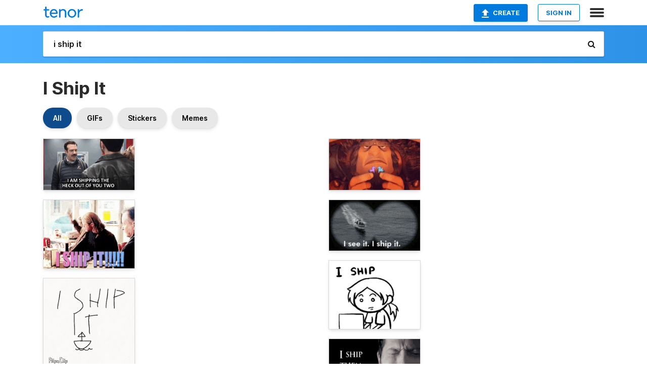

--- FILE ---
content_type: text/html; charset=utf-8
request_url: https://tenor.com/search/i-ship-it-gifs
body_size: 33910
content:
<!DOCTYPE html>
<html lang="en" dir="ltr"><head><script id="data" type="text/x-cache" nonce="MjEwM2NiNDEtOWU2Yi00MGEzLWJmYTQtYTU4YmMzNTE2OTUy">[base64]</script><title class="dynamic">I Ship It GIFs | Tenor</title><link class="dynamic" rel="canonical" href="https://tenor.com/search/i-ship-it-gifs"><meta class="dynamic" name="keywords" content="i,ship,it,gifs,search,memes"><meta class="dynamic" name="description" content="With Tenor, maker of GIF Keyboard, add popular I Ship It animated GIFs to your conversations. Share the best GIFs now &gt;&gt;&gt;"><meta class="dynamic" name="twitter:title" content="I Ship It GIFs | Tenor"><meta class="dynamic" name="twitter:description" content="With Tenor, maker of GIF Keyboard, add popular I Ship It animated GIFs to your conversations. Share the best GIFs now &gt;&gt;&gt;"><meta class="dynamic" name="twitter:site" content="@gifkeyboard"><meta class="dynamic" name="twitter:app:name:iphone" content="GIF Keyboard"><meta class="dynamic" name="twitter:app:name:ipad" content="GIF Keyboard"><meta class="dynamic" name="twitter:app:name:googleplay" content="GIF Keyboard"><meta class="dynamic" name="twitter:app:id:iphone" content="917932200"><meta class="dynamic" name="twitter:app:id:ipad" content="917932200"><meta class="dynamic" name="twitter:app:id:googleplay" content="com.riffsy.FBMGIFApp"><meta class="dynamic" property="al:ios:app_name" content="GIF Keyboard"><meta class="dynamic" property="al:ios:app_store_id" content="917932200"><meta class="dynamic" property="al:android:package" content="com.riffsy.FBMGIFApp"><meta class="dynamic" property="al:android:app_name" content="GIF Keyboard"><meta class="dynamic" property="fb:app_id" content="374882289330575"><meta class="dynamic" property="og:site_name" content="Tenor"><meta class="dynamic" property="og:title" content="I Ship It GIFs | Tenor"><meta class="dynamic" name="apple-itunes-app" content="app-id=917932200,app-argument=https://tenor.com/search/i-ship-it-gifs"><meta class="dynamic" name="twitter:app:url:googleplay" content="riffsy://search/i%20ship%20it"><meta class="dynamic" property="al:android:url" content="riffsy://search/i%20ship%20it"><link class="dynamic" rel="alternate" href="android-app://com.riffsy.FBMGIFApp/riffsy/search/i%20ship%20it"><meta name="twitter:image" content="https://media1.tenor.com/m/QiI_KsRlBtMAAAAC/ted-lasso-shipping.gif"><link rel="image_src" href="https://media1.tenor.com/m/QiI_KsRlBtMAAAAC/ted-lasso-shipping.gif"><meta class="dynamic" property="og:url" content="https://media1.tenor.com/m/QiI_KsRlBtMAAAAC/ted-lasso-shipping.gif"><meta class="dynamic" property="og:description" content="Click to view the GIF"><meta class="dynamic" property="og:type" content="website"><meta class="dynamic" property="og:image" content="https://media1.tenor.com/m/QiI_KsRlBtMAAAAC/ted-lasso-shipping.gif"><meta class="dynamic" property="og:image:type" content="image/gif"><meta class="dynamic" property="og:image:width" content="498"><meta class="dynamic" property="og:image:height" content="278"><meta class="dynamic" property="og:video" content="https://media.tenor.com/QiI_KsRlBtMAAAPo/ted-lasso-shipping.mp4"><meta class="dynamic" property="og:video:secure_url" content="https://media.tenor.com/QiI_KsRlBtMAAAPo/ted-lasso-shipping.mp4"><meta class="dynamic" property="og:video:type" content="video/mp4"><meta class="dynamic" property="og:video:width" content="640"><meta class="dynamic" property="og:video:height" content="358"><meta class="dynamic" property="og:video" content="https://media.tenor.com/QiI_KsRlBtMAAAPs/ted-lasso-shipping.webm"><meta class="dynamic" property="og:video:secure_url" content="https://media.tenor.com/QiI_KsRlBtMAAAPs/ted-lasso-shipping.webm"><meta class="dynamic" property="og:video:type" content="video/webm"><meta class="dynamic" property="og:video:width" content="640"><meta class="dynamic" property="og:video:height" content="358"><script class="dynamic" type="application/ld+json">{"@context":"http:\u002F\u002Fschema.org","@type":"Article","author":"paigeota","creator":"paigeota","headline":"I Ship It GIFs | Tenor","name":"I Ship It GIFs | Tenor","url":"https:\u002F\u002Ftenor.com\u002Fsearch\u002Fi-ship-it-gifs","mainEntityOfPage":"https:\u002F\u002Ftenor.com\u002Fsearch\u002Fi-ship-it-gifs","keywords":"i,ship,it,gifs,search,memes","dateModified":"2021-08-30T21:21:17.265Z","datePublished":"2021-08-30T21:21:17.265Z","publisher":{"@context":"http:\u002F\u002Fschema.org","@type":"Organization","name":"Tenor","logo":{"@type":"ImageObject","url":"https:\u002F\u002Ftenor.com\u002Fassets\u002Fimg\u002Ftenor-app-icon.png"},"sameAs":["https:\u002F\u002Ftwitter.com\u002Fgifkeyboard","https:\u002F\u002Fwww.facebook.com\u002Ftenorapp\u002F","https:\u002F\u002Fwww.linkedin.com\u002Fcompany\u002Ftenorinc\u002F"]},"image":{"@context":"http:\u002F\u002Fschema.org","@type":"ImageObject","author":"paigeota","creator":"paigeota","name":"I Ship It GIFs | Tenor","keywords":"i,ship,it,gifs,search,memes","description":"With Tenor, maker of GIF Keyboard, add popular I Ship It animated GIFs to your conversations. Share the best GIFs now \u003E\u003E\u003E","url":"https:\u002F\u002Ftenor.com\u002Fsearch\u002Fi-ship-it-gifs","contentUrl":"https:\u002F\u002Fmedia1.tenor.com\u002Fm\u002FQiI_KsRlBtMAAAAC\u002Fted-lasso-shipping.gif","thumbnailUrl":"https:\u002F\u002Fmedia.tenor.com\u002FQiI_KsRlBtMAAAAe\u002Fted-lasso-shipping.png","width":498,"height":278,"dateCreated":"2021-08-30T21:21:17.265Z","uploadDate":"2021-08-30T21:21:17.265Z","representativeOfPage":true},"video":{"@context":"http:\u002F\u002Fschema.org","@type":"VideoObject","author":"paigeota","creator":"paigeota","name":"I Ship It GIFs | Tenor","keywords":"i,ship,it,gifs,search,memes","description":"With Tenor, maker of GIF Keyboard, add popular I Ship It animated GIFs to your conversations. Share the best GIFs now \u003E\u003E\u003E","url":"https:\u002F\u002Ftenor.com\u002Fsearch\u002Fi-ship-it-gifs","contentUrl":"https:\u002F\u002Fmedia.tenor.com\u002FQiI_KsRlBtMAAAPo\u002Fted-lasso-shipping.mp4","thumbnailUrl":"https:\u002F\u002Fmedia.tenor.com\u002FQiI_KsRlBtMAAAAe\u002Fted-lasso-shipping.png","width":640,"height":358,"dateCreated":"2021-08-30T21:21:17.265Z","uploadDate":"2021-08-30T21:21:17.265Z","duration":"PT0M4S"}}</script><link rel="preconnect" href="https://www.googletagmanager.com"><link rel="preconnect" href="https://www.google-analytics.com"><link rel="dns-prefetch" href="//media.tenor.com"><link rel="preconnect" href="https://media.tenor.com"><link rel="stylesheet" type="text/css" href="/assets/dist/main.min.css?release=r260116-1-master-85a2"><meta charset="UTF-8"><meta name="viewport" content="width=device-width, initial-scale=1"><link rel="manifest" href="/assets/manifest.json"><link rel="shortcut icon" type="image/png" href="/assets/img/favicon/favicon-16x16.png"><link rel="apple-touch-icon" sizes="57x57" href="/assets/img/favicon/apple-touch-icon-57x57.png"><link rel="apple-touch-icon" sizes="60x60" href="/assets/img/favicon/apple-touch-icon-60x60.png"><link rel="apple-touch-icon" sizes="72x72" href="/assets/img/favicon/apple-touch-icon-72x72.png"><link rel="icon" type="image/png" href="/assets/img/favicon/favicon-16x16.png" sizes="16x16"><link rel="icon" type="image/png" href="/assets/img/favicon/favicon-32x32.png" sizes="32x32"><link rel="search" type="application/opensearchdescription+xml" href="/opensearch.xml" title="Tenor"><link rel="alternate" hreflang="x-default" href="https://tenor.com/search/i-ship-it-gifs"><link rel="alternate" hreflang="af" href="https://tenor.com/af/search/i-ship-it-gifs"><link rel="alternate" hreflang="am" href="https://tenor.com/am/search/i-ship-it-gifs"><link rel="alternate" hreflang="az" href="https://tenor.com/az/search/i-ship-it-gifs"><link rel="alternate" hreflang="be" href="https://tenor.com/be/search/i-ship-it-gifs"><link rel="alternate" hreflang="bg" href="https://tenor.com/bg/search/i-ship-it-gifs"><link rel="alternate" hreflang="bn" href="https://tenor.com/bn/search/i-ship-it-gifs"><link rel="alternate" hreflang="bs" href="https://tenor.com/bs/search/i-ship-it-gifs"><link rel="alternate" hreflang="ca" href="https://tenor.com/ca/search/i-ship-it-gifs"><link rel="alternate" hreflang="cs" href="https://tenor.com/cs/search/i-ship-it-gifs"><link rel="alternate" hreflang="da" href="https://tenor.com/da/search/i-ship-it-gifs"><link rel="alternate" hreflang="de" href="https://tenor.com/de/search/i-ship-it-gifs"><link rel="alternate" hreflang="de-AT" href="https://tenor.com/de-AT/search/i-ship-it-gifs"><link rel="alternate" hreflang="de-CH" href="https://tenor.com/de-CH/search/i-ship-it-gifs"><link rel="alternate" hreflang="el" href="https://tenor.com/el/search/i-ship-it-gifs"><link rel="alternate" hreflang="en-AU" href="https://tenor.com/en-AU/search/i-ship-it-gifs"><link rel="alternate" hreflang="en-CA" href="https://tenor.com/en-CA/search/i-ship-it-gifs"><link rel="alternate" hreflang="en-GB" href="https://tenor.com/en-GB/search/i-ship-it-gifs"><link rel="alternate" hreflang="en-IE" href="https://tenor.com/en-IE/search/i-ship-it-gifs"><link rel="alternate" hreflang="en-IN" href="https://tenor.com/en-IN/search/i-ship-it-gifs"><link rel="alternate" hreflang="en-NZ" href="https://tenor.com/en-NZ/search/i-ship-it-gifs"><link rel="alternate" hreflang="en-SG" href="https://tenor.com/en-SG/search/i-ship-it-gifs"><link rel="alternate" hreflang="en-ZA" href="https://tenor.com/en-ZA/search/i-ship-it-gifs"><link rel="alternate" hreflang="es" href="https://tenor.com/es/search/i-ship-it-gifs"><link rel="alternate" hreflang="es-419" href="https://tenor.com/es-419/search/i-ship-it-gifs"><link rel="alternate" hreflang="es-AR" href="https://tenor.com/es-AR/search/i-ship-it-gifs"><link rel="alternate" hreflang="es-BO" href="https://tenor.com/es-BO/search/i-ship-it-gifs"><link rel="alternate" hreflang="es-CL" href="https://tenor.com/es-CL/search/i-ship-it-gifs"><link rel="alternate" hreflang="es-CO" href="https://tenor.com/es-CO/search/i-ship-it-gifs"><link rel="alternate" hreflang="es-CR" href="https://tenor.com/es-CR/search/i-ship-it-gifs"><link rel="alternate" hreflang="es-DO" href="https://tenor.com/es-DO/search/i-ship-it-gifs"><link rel="alternate" hreflang="es-EC" href="https://tenor.com/es-EC/search/i-ship-it-gifs"><link rel="alternate" hreflang="es-GT" href="https://tenor.com/es-GT/search/i-ship-it-gifs"><link rel="alternate" hreflang="es-HN" href="https://tenor.com/es-HN/search/i-ship-it-gifs"><link rel="alternate" hreflang="es-MX" href="https://tenor.com/es-MX/search/i-ship-it-gifs"><link rel="alternate" hreflang="es-NI" href="https://tenor.com/es-NI/search/i-ship-it-gifs"><link rel="alternate" hreflang="es-PA" href="https://tenor.com/es-PA/search/i-ship-it-gifs"><link rel="alternate" hreflang="es-PE" href="https://tenor.com/es-PE/search/i-ship-it-gifs"><link rel="alternate" hreflang="es-PR" href="https://tenor.com/es-PR/search/i-ship-it-gifs"><link rel="alternate" hreflang="es-PY" href="https://tenor.com/es-PY/search/i-ship-it-gifs"><link rel="alternate" hreflang="es-SV" href="https://tenor.com/es-SV/search/i-ship-it-gifs"><link rel="alternate" hreflang="es-US" href="https://tenor.com/es-US/search/i-ship-it-gifs"><link rel="alternate" hreflang="es-UY" href="https://tenor.com/es-UY/search/i-ship-it-gifs"><link rel="alternate" hreflang="es-VE" href="https://tenor.com/es-VE/search/i-ship-it-gifs"><link rel="alternate" hreflang="et" href="https://tenor.com/et/search/i-ship-it-gifs"><link rel="alternate" hreflang="eu" href="https://tenor.com/eu/search/i-ship-it-gifs"><link rel="alternate" hreflang="fi" href="https://tenor.com/fi/search/i-ship-it-gifs"><link rel="alternate" hreflang="fil" href="https://tenor.com/fil/search/i-ship-it-gifs"><link rel="alternate" hreflang="fr" href="https://tenor.com/fr/search/i-ship-it-gifs"><link rel="alternate" hreflang="fr-CA" href="https://tenor.com/fr-CA/search/i-ship-it-gifs"><link rel="alternate" hreflang="fr-CH" href="https://tenor.com/fr-CH/search/i-ship-it-gifs"><link rel="alternate" hreflang="gl" href="https://tenor.com/gl/search/i-ship-it-gifs"><link rel="alternate" hreflang="gu" href="https://tenor.com/gu/search/i-ship-it-gifs"><link rel="alternate" hreflang="hi" href="https://tenor.com/hi/search/i-ship-it-gifs"><link rel="alternate" hreflang="hr" href="https://tenor.com/hr/search/i-ship-it-gifs"><link rel="alternate" hreflang="hu" href="https://tenor.com/hu/search/i-ship-it-gifs"><link rel="alternate" hreflang="hy" href="https://tenor.com/hy/search/i-ship-it-gifs"><link rel="alternate" hreflang="id" href="https://tenor.com/id/search/i-ship-it-gifs"><link rel="alternate" hreflang="is" href="https://tenor.com/is/search/i-ship-it-gifs"><link rel="alternate" hreflang="it" href="https://tenor.com/it/search/i-ship-it-gifs"><link rel="alternate" hreflang="ja" href="https://tenor.com/ja/search/i-ship-it-gifs"><link rel="alternate" hreflang="ka" href="https://tenor.com/ka/search/i-ship-it-gifs"><link rel="alternate" hreflang="kk" href="https://tenor.com/kk/search/i-ship-it-gifs"><link rel="alternate" hreflang="km" href="https://tenor.com/km/search/i-ship-it-gifs"><link rel="alternate" hreflang="kn" href="https://tenor.com/kn/search/i-ship-it-gifs"><link rel="alternate" hreflang="ko" href="https://tenor.com/ko/search/i-ship-it-gifs"><link rel="alternate" hreflang="ky" href="https://tenor.com/ky/search/i-ship-it-gifs"><link rel="alternate" hreflang="lo" href="https://tenor.com/lo/search/i-ship-it-gifs"><link rel="alternate" hreflang="lt" href="https://tenor.com/lt/search/i-ship-it-gifs"><link rel="alternate" hreflang="lv" href="https://tenor.com/lv/search/i-ship-it-gifs"><link rel="alternate" hreflang="mk" href="https://tenor.com/mk/search/i-ship-it-gifs"><link rel="alternate" hreflang="ml" href="https://tenor.com/ml/search/i-ship-it-gifs"><link rel="alternate" hreflang="mn" href="https://tenor.com/mn/search/i-ship-it-gifs"><link rel="alternate" hreflang="mo" href="https://tenor.com/mo/search/i-ship-it-gifs"><link rel="alternate" hreflang="mr" href="https://tenor.com/mr/search/i-ship-it-gifs"><link rel="alternate" hreflang="ms" href="https://tenor.com/ms/search/i-ship-it-gifs"><link rel="alternate" hreflang="my" href="https://tenor.com/my/search/i-ship-it-gifs"><link rel="alternate" hreflang="ne" href="https://tenor.com/ne/search/i-ship-it-gifs"><link rel="alternate" hreflang="nl" href="https://tenor.com/nl/search/i-ship-it-gifs"><link rel="alternate" hreflang="no" href="https://tenor.com/no/search/i-ship-it-gifs"><link rel="alternate" hreflang="pa" href="https://tenor.com/pa/search/i-ship-it-gifs"><link rel="alternate" hreflang="pl" href="https://tenor.com/pl/search/i-ship-it-gifs"><link rel="alternate" hreflang="pt" href="https://tenor.com/pt/search/i-ship-it-gifs"><link rel="alternate" hreflang="pt-BR" href="https://tenor.com/pt-BR/search/i-ship-it-gifs"><link rel="alternate" hreflang="pt-PT" href="https://tenor.com/pt-PT/search/i-ship-it-gifs"><link rel="alternate" hreflang="ro" href="https://tenor.com/ro/search/i-ship-it-gifs"><link rel="alternate" hreflang="ru" href="https://tenor.com/ru/search/i-ship-it-gifs"><link rel="alternate" hreflang="si" href="https://tenor.com/si/search/i-ship-it-gifs"><link rel="alternate" hreflang="sk" href="https://tenor.com/sk/search/i-ship-it-gifs"><link rel="alternate" hreflang="sl" href="https://tenor.com/sl/search/i-ship-it-gifs"><link rel="alternate" hreflang="sq" href="https://tenor.com/sq/search/i-ship-it-gifs"><link rel="alternate" hreflang="sr" href="https://tenor.com/sr/search/i-ship-it-gifs"><link rel="alternate" hreflang="sr-Latn" href="https://tenor.com/sr-Latn/search/i-ship-it-gifs"><link rel="alternate" hreflang="sv" href="https://tenor.com/sv/search/i-ship-it-gifs"><link rel="alternate" hreflang="sw" href="https://tenor.com/sw/search/i-ship-it-gifs"><link rel="alternate" hreflang="ta" href="https://tenor.com/ta/search/i-ship-it-gifs"><link rel="alternate" hreflang="te" href="https://tenor.com/te/search/i-ship-it-gifs"><link rel="alternate" hreflang="th" href="https://tenor.com/th/search/i-ship-it-gifs"><link rel="alternate" hreflang="tl" href="https://tenor.com/tl/search/i-ship-it-gifs"><link rel="alternate" hreflang="tr" href="https://tenor.com/tr/search/i-ship-it-gifs"><link rel="alternate" hreflang="uk" href="https://tenor.com/uk/search/i-ship-it-gifs"><link rel="alternate" hreflang="uz" href="https://tenor.com/uz/search/i-ship-it-gifs"><link rel="alternate" hreflang="vi" href="https://tenor.com/vi/search/i-ship-it-gifs"><link rel="alternate" hreflang="zh-CN" href="https://tenor.com/zh-CN/search/i-ship-it-gifs"><link rel="alternate" hreflang="zh-HK" href="https://tenor.com/zh-HK/search/i-ship-it-gifs"><link rel="alternate" hreflang="zh-TW" href="https://tenor.com/zh-TW/search/i-ship-it-gifs"><link rel="alternate" hreflang="zu" href="https://tenor.com/zu/search/i-ship-it-gifs"></head><body><script async type="text/javascript" src="/assets/dist/main.min.js?release=r260116-1-master-85a2" fetchpriority="high"></script><div id="root"><div class="BaseApp"><div class="Banner TOSBanner hidden"><div class="container"><span class="iconfont-remove" aria-hidden="true"></span>We&#039;ve updated our <span class="linkElements"><a href="/legal-terms" rel="noopener">Terms of Service</a> and <a href="https://policies.google.com/privacy?hl=en" rel="noopener">Privacy Policy</a></span>. By continuing you agree to Tenor&#039;s <span class="linkElements"><a href="/legal-terms" rel="noopener">Terms of Service</a> and <a href="https://policies.google.com/privacy?hl=en" rel="noopener">Privacy Policy</a></span>.</div></div><div class="Banner LanguageBanner hidden"><div class="container"><span class="iconfont-remove" aria-hidden="true"></span><div>Tenor.com has been translated based on your browser&#039;s language setting. If you want to change the language, click <span class="linkElements"><button>here</button></span>.</div></div></div><nav class="NavBar"><div class="container"><span itemscope itemtype="http://schema.org/Organization"><a class="navbar-brand" itemProp="url" href="/"><img src="/assets/img/tenor-logo.svg" width="80" height="22" alt="Tenor logo" itemprop="logo"></a></span><div class="nav-buttons"><div class="account-buttons"><a class="button upload-button" href="/gif-maker?utm_source=nav-bar&amp;utm_medium=internal&amp;utm_campaign=gif-maker-entrypoints"><img src="/assets/icons/upload-icon.svg" width="14" height="17" alt="Upload icon">Create</a><button class="white-button">SIGN IN</button></div><span class=" ToggleMenu"><span class="menu-button navicon-button x ToggleMenu-button"><div class="navicon"></div></span><div class="animated NavMenu"><div class="section"><div class="header">Products</div><ul><li><a href="https://apps.apple.com/app/apple-store/id917932200?pt=39040802&amp;ct=NavGifKeyboard&amp;mt=8" rel="noopener">GIF Keyboard</a></li><li><a href="https://play.google.com/store/apps/details?id=com.riffsy.FBMGIFApp" rel="noopener">Android</a></li><li><a href="/contentpartners">Content Partners</a></li></ul></div><div class="section"><div class="header">Explore</div><ul><li><button>Language</button></li><li><a href="/reactions">Reaction GIFs</a></li><li><a href="/explore">Explore GIFs</a></li></ul></div><div class="section"><div class="header">Company</div><ul><li><a href="/press">Press</a></li><li><a href="https://blog.tenor.com/" rel="noopener">Blog</a></li><li><a href="https://support.google.com/tenor" rel="noopener">FAQ</a></li><li><a href="/legal-terms">Terms and Privacy</a></li><li><a href="/assets/dist/licenses.txt" rel="noopener">Website Licenses</a></li><li><a href="https://support.google.com/tenor/gethelp?hl=en" rel="noopener">Contact Us</a></li></ul></div><div class="section"><div class="header">API</div><ul><li><a href="/gifapi" rel="noopener">Tenor GIF API</a></li><li><a href="https://developers.google.com/tenor/guides/endpoints" rel="noopener">GIF API Documentation</a></li></ul></div></div></span></div></div></nav><div class="TopBarComponent TopSearchBar"><div class="TopBar"><div class="container"><a class="navbar-brand" itemProp="url" href="/"><img src="/assets/img/tenor-logo-white.svg" width="80" height="22" alt="Tenor logo" itemprop="logo"></a><div class="search-bar-wrapper"><form class="SearchBar"><input name="q" value="i ship it" placeholder="Search for GIFs and Stickers" autocomplete="off"><span class="iconfont-search" aria-hidden="true"></span></form></div></div></div></div><div class="SearchPage container page"><!--!--><div class="gallery-container" itemscope itemtype="http://schema.org/ImageGallery"><meta itemprop="url" content="https://tenor.com/search/i-ship-it-gifs"><meta itemprop="mainEntityOfPage" content="https://tenor.com/search/i-ship-it-gifs"><meta itemprop="keywords" content="i,ship,it,gifs,search,memes"><meta itemprop="headline" content="I Ship It GIFs | Tenor"><meta itemprop="name" content="I Ship It GIFs | Tenor"><h1>I Ship It</h1><div class="search"><div class="UniversalSearchFormatToggle"><a class="UniversalSearchFormatToggleButton selected" href="/search/i-ship-it-gifs">All</a><a class="UniversalSearchFormatToggleButton" href="/search/i-ship-it-gifs?format=gifs">GIFs</a><a class="UniversalSearchFormatToggleButton" href="/search/i-ship-it-gifs?format=stickers">Stickers</a><a class="UniversalSearchFormatToggleButton" href="/search/i-ship-it-gifs?format=memes">Memes</a></div><div class="UniversalGifList" style="height:4258.272727272727px;"><div class="column"><figure class="UniversalGifListItem clickable" data-index="0" data-width="220" data-height="123" style="top:0px;"><a href="/view/ted-lasso-shipping-shipping-you-two-gif-22895070"><div class="Gif"><picture><source type="video/mp4" srcset="https://media.tenor.com/QiI_KsRlBtMAAAP1/ted-lasso-shipping.mp4 258w"><source media="(max-width:840px)" type="image/webp" srcset="https://media.tenor.com/QiI_KsRlBtMAAAA1/ted-lasso-shipping.webp 200w"><img src="https://media.tenor.com/QiI_KsRlBtMAAAAM/ted-lasso-shipping.gif" width="180" height="100.63636363636364" alt="a man talking to another man with the words i am shipping the heck out of you two on the bottom" loading="lazy"></picture></div><div class="overlay"></div></a><div class="actions"><span class="GifFavButton FavButton" aria-hidden="true"></span></div><figcaption class="tags"><ul><li><a href="/search/ted-lasso-gifs">#Ted-Lasso</a></li><li><a href="/search/shipping-gifs">#shipping</a></li></ul></figcaption><!--!--></figure><figure class="UniversalGifListItem clickable" data-index="2" data-width="220" data-height="165" style="top:120.63636363636364px;"><a href="/view/thor-chris-hemsworth-i-ship-it-angry-gif-12428606"><div class="Gif"><picture><source type="video/mp4" srcset="https://media.tenor.com/CUb1fcz5888AAAP1/thor-chris-hemsworth.mp4 280w"><source media="(max-width:840px)" type="image/webp" srcset="https://media.tenor.com/CUb1fcz5888AAAA1/thor-chris-hemsworth.webp 200w"><img src="https://media.tenor.com/CUb1fcz5888AAAAM/thor-chris-hemsworth.gif" width="180" height="135" alt="a man sitting at a table with a sign that says &quot; i ship it !!! &quot;" loading="lazy"></picture></div><div class="overlay"></div></a><div class="actions"><span class="GifFavButton FavButton" aria-hidden="true"></span></div><figcaption class="tags"><ul><li><a href="/search/thor-gifs">#Thor</a></li><li><a href="/search/chris-hemsworth-gifs">#Chris-Hemsworth</a></li><li><a href="/search/i-ship-it-gifs">#I-Ship-It</a></li></ul></figcaption><!--!--></figure><figure class="UniversalGifListItem clickable" data-index="5" data-width="220" data-height="220" style="top:275.6363636363636px;"><a href="/view/i-ship-it-shipped-gif-20371944"><div class="Gif"><picture><source type="video/mp4" srcset="https://media.tenor.com/NtLKdRlH9HgAAAP1/i-ship-it-shipped.mp4 320w"><source media="(max-width:840px)" type="image/webp" srcset="https://media.tenor.com/NtLKdRlH9HgAAAA1/i-ship-it-shipped.webp 200w"><img src="https://media.tenor.com/NtLKdRlH9HgAAAAM/i-ship-it-shipped.gif" width="180" height="180" alt="a drawing of a ship with the words &quot; i ship it &quot; below it" loading="lazy"></picture></div><div class="overlay"></div></a><div class="actions"><span class="GifFavButton FavButton" aria-hidden="true"></span></div><figcaption class="tags"><ul><li><a href="/search/i-ship-it-gifs">#I-Ship-It</a></li><li><a href="/search/shipped-gifs">#shipped</a></li></ul></figcaption><!--!--></figure><figure class="UniversalGifListItem clickable" data-index="7" data-width="220" data-height="220" style="top:475.6363636363636px;"><a href="/view/pirate-pirate-ship-ship-it-nouns-nounsdao-gif-26219894"><div class="Gif"><picture><source media="(max-width:840px)" type="image/webp" srcset="https://media.tenor.com/GYWz1Jm_pUQAAAA1/pirate-pirate-ship.webp 200w"><img src="https://media.tenor.com/GYWz1Jm_pUQAAAAM/pirate-pirate-ship.gif" width="180" height="180" alt="a pixel art of a pirate ship and the words ship it" loading="lazy"></picture></div><div class="overlay"></div></a><div class="actions"><span class="GifFavButton FavButton" aria-hidden="true"></span></div><figcaption class="tags"><ul><li><a href="/search/pirate-gifs">#pirate</a></li><li><a href="/search/pirate-ship-gifs">#Pirate-Ship</a></li><li><a href="/search/ship-it-gifs">#Ship-It</a></li><li><a href="/search/nouns-gifs">#nouns</a></li></ul></figcaption><!--!--></figure><figure class="UniversalGifListItem clickable" data-index="10" data-width="220" data-height="165" style="top:675.6363636363636px;"><a href="/view/another-one-ship-it-agree-thor-gif-19521944"><div class="Gif"><picture><source type="video/mp4" srcset="https://media.tenor.com/SK_v1Ln8VGcAAAP1/another-one-ship-it.mp4 320w"><source media="(max-width:840px)" type="image/webp" srcset="https://media.tenor.com/SK_v1Ln8VGcAAAA1/another-one-ship-it.webp 200w"><img src="https://media.tenor.com/SK_v1Ln8VGcAAAAM/another-one-ship-it.gif" width="180" height="135" alt="a man sitting at a table with a sign that says &quot; i ship it !!! &quot;" loading="lazy"></picture></div><div class="overlay"></div></a><div class="actions"><span class="GifFavButton FavButton" aria-hidden="true"></span></div><figcaption class="tags"><ul><li><a href="/search/another-one-gifs">#Another-One</a></li><li><a href="/search/ship-it-gifs">#Ship-It</a></li><li><a href="/search/agree-gifs">#agree</a></li><li><a href="/search/thor-gifs">#thor</a></li></ul></figcaption><!--!--></figure><figure class="UniversalGifListItem clickable" data-index="11" data-width="220" data-height="132" style="top:830.6363636363636px;"><a href="/view/movies-thor-marvel-i-ship-it-ships-gif-14851240"><div class="Gif"><picture><source type="video/mp4" srcset="https://media.tenor.com/r-pskcngE3YAAAP1/movies-thor.mp4 320w"><source media="(max-width:840px)" type="image/webp" srcset="https://media.tenor.com/r-pskcngE3YAAAA1/movies-thor.webp 200w"><img src="https://media.tenor.com/r-pskcngE3YAAAAM/movies-thor.gif" width="180" height="108" alt="a man holding a cup of coffee with the words &quot; adorbs &amp; pleasing to my eyes &quot; above him" loading="lazy"></picture></div><div class="overlay"></div></a><div class="actions"><span class="GifFavButton FavButton" aria-hidden="true"></span></div><figcaption class="tags"><ul><li><a href="/search/movies-gifs">#movies</a></li><li><a href="/search/thor-gifs">#thor</a></li><li><a href="/search/marvel-gifs">#marvel</a></li><li><a href="/search/i-ship-it-gifs">#I-Ship-It</a></li></ul></figcaption><!--!--></figure><figure class="UniversalGifListItem clickable" data-index="13" data-width="220" data-height="110" style="top:958.6363636363636px;"><a href="/view/otp-shipping-i-ship-it-helicarrier-gif-10404984"><div class="Gif"><picture><source type="video/mp4" srcset="https://media.tenor.com/up0aTOL6wFgAAAP1/otp-shipping.mp4 320w"><source media="(max-width:840px)" type="image/webp" srcset="https://media.tenor.com/up0aTOL6wFgAAAA1/otp-shipping.webp 200w"><img src="https://media.tenor.com/up0aTOL6wFgAAAAM/otp-shipping.gif" width="180" height="90" alt="a helicopter is flying over the ocean with the words &quot; i ship it so hard i helicarrier it &quot;" loading="lazy"></picture></div><div class="overlay"></div></a><div class="actions"><span class="GifFavButton FavButton" aria-hidden="true"></span></div><figcaption class="tags"><ul><li><a href="/search/otp-gifs">#otp</a></li><li><a href="/search/shipping-gifs">#shipping</a></li><li><a href="/search/i-ship-it-gifs">#I-Ship-It</a></li></ul></figcaption><!--!--></figure><figure class="UniversalGifListItem clickable" data-index="15" data-width="220" data-height="123" style="top:1068.6363636363635px;"><a href="/view/anime-ships-blush-when-your-ships-come-true-gif-16065847"><div class="Gif"><picture><source media="(max-width:840px)" type="image/webp" srcset="https://media.tenor.com/QXobQpiZ8WEAAAA1/anime-ships.webp 200w"><img src="https://media.tenor.com/QXobQpiZ8WEAAAAM/anime-ships.gif" width="180" height="100.63636363636364" alt="a girl is laying on a bed looking at a laptop ." loading="lazy"></picture></div><div class="overlay"></div></a><div class="actions"><span class="GifFavButton FavButton" aria-hidden="true"></span></div><figcaption class="tags"><ul><li><a href="/search/anime-gifs">#Anime</a></li><li><a href="/search/ships-gifs">#Ships</a></li><li><a href="/search/blush-gifs">#blush</a></li></ul></figcaption><!--!--></figure><figure class="UniversalGifListItem clickable" data-index="17" data-width="220" data-height="220" style="top:1189.2727272727273px;"><a href="/view/wapal-aptos-ship-it-gif-3472797993210688917"><div class="Sticker"><img src="https://media.tenor.com/MDHbYAoDNZUAAAAm/wapal-aptos.webp" width="180" height="180" alt="a drawing of a ship with the words ship it" loading="lazy"></div><div class="overlay"></div></a><figcaption class="tags"><ul><li><a href="/search/wapal-gifs">#Wapal</a></li><li><a href="/search/aptos-gifs">#Aptos</a></li><li><a href="/search/ship-it-gifs">#Ship-it</a></li></ul></figcaption><!--!--></figure><figure class="UniversalGifListItem clickable" data-index="19" data-width="220" data-height="220" style="top:1389.2727272727273px;"><a href="/view/ough-gif-14483136091397124708"><div class="Meme"><picture><source type="video/mp4" srcset="https://media.tenor.com/yP5vikldcmQAAAP1/ough.mp4 320w"><source media="(max-width:840px)" type="image/webp" srcset="https://media.tenor.com/yP5vikldcmQAAAA1/ough.webp 200w"><img src="https://media.tenor.com/yP5vikldcmQAAAAM/ough.gif" width="180" height="180" alt="a black and white drawing of a person with hearts around them and the word ship it" loading="lazy"></picture></div><div class="overlay"></div></a><figcaption class="tags"><ul><li><a href="/search/ough-gifs">#ough</a></li></ul></figcaption><!--!--></figure><figure class="UniversalGifListItem clickable" data-index="21" data-width="220" data-height="275" style="top:1589.2727272727273px;"><a href="/view/wreck-it-ralph-wir-disneytoons-disney-toons-gif-5464153343317256222"><div class="Gif"><picture><source media="(max-width:840px)" type="video/mp4" srcset="https://media.tenor.com/S9SSg_KwKB4AAAP1/wreck-it-ralph-wir.mp4 160w"><source media="(max-width:840px)" type="image/webp" srcset="https://media.tenor.com/S9SSg_KwKB4AAAA1/wreck-it-ralph-wir.webp 160w"><img src="https://media.tenor.com/S9SSg_KwKB4AAAAM/wreck-it-ralph-wir.gif" width="180" height="225" alt="a pixel art of a man holding an axe with the words i can ship it below him" loading="lazy"></picture></div><div class="overlay"></div></a><div class="actions"><span class="GifFavButton FavButton" aria-hidden="true"></span></div><figcaption class="tags"><ul><li><a href="/search/wreck-it-ralph-gifs">#wreck-it-ralph</a></li><li><a href="/search/wir-gifs">#wir</a></li><li><a href="/search/disneytoons-gifs">#disneytoons</a></li></ul></figcaption><!--!--></figure><figure class="UniversalGifListItem clickable" data-index="24" data-width="165" data-height="219" style="top:1834.2727272727273px;"><a href="/view/ship-it-why-do-i-ship-it-so-hard-i-ship-it-bony-bards-of-new-york-gif-11042818512178173594"><div class="Gif"><picture><source type="video/mp4" srcset="https://media.tenor.com/mT_47fF81poAAAP1/ship-it-why-do-i-ship-it-so-hard.mp4 242w"><source media="(max-width:840px)" type="image/webp" srcset="https://media.tenor.com/mT_47fF81poAAAA1/ship-it-why-do-i-ship-it-so-hard.webp 152w"><img src="https://media.tenor.com/mT_47fF81poAAAAM/ship-it-why-do-i-ship-it-so-hard.gif" width="180" height="238.90909090909088" alt="a woman with blue hair is crying while sitting at a desk in front of a laptop" loading="lazy"></picture></div><div class="overlay"></div></a><div class="actions"><span class="GifFavButton FavButton" aria-hidden="true"></span></div><figcaption class="tags"><ul><li><a href="/search/ship-it-gifs">#ship-it</a></li></ul></figcaption><!--!--></figure><figure class="UniversalGifListItem clickable" data-index="26" data-width="220" data-height="221" style="top:2093.181818181818px;"><a href="/view/adventure-forward-adventure-forward-1-adventure-forward-2-af2-af1-gif-8977290258076514320"><div class="Gif"><picture><source type="video/mp4" srcset="https://media.tenor.com/fJW97Q45uBAAAAP1/adventure-forward-adventure-forward-1.mp4 320w"><source media="(max-width:840px)" type="image/webp" srcset="https://media.tenor.com/fJW97Q45uBAAAAA1/adventure-forward-adventure-forward-1.webp 200w"><img src="https://media.tenor.com/fJW97Q45uBAAAAAM/adventure-forward-adventure-forward-1.gif" width="180" height="180.81818181818184" alt="a roblox character wearing a blue top hat and a blue shirt says can we get rid of the celesfear gift" loading="lazy"></picture></div><div class="overlay"></div></a><div class="actions"><span class="GifFavButton FavButton" aria-hidden="true"></span></div><figcaption class="tags"><ul><li><a href="/search/adventure-forward-gifs">#adventure-forward</a></li></ul></figcaption><!--!--></figure><figure class="UniversalGifListItem clickable" data-index="28" data-width="220" data-height="141" style="top:2294px;"><a href="/view/i-so-ship-them-i-ship-it-couple-goals-relationship-couples-gif-14057306"><div class="Gif"><picture><source type="video/mp4" srcset="https://media.tenor.com/YAQvTqQJhTwAAAP1/i-so-ship-them-i-ship-it.mp4 232w"><source media="(max-width:840px)" type="image/webp" srcset="https://media.tenor.com/YAQvTqQJhTwAAAA1/i-so-ship-them-i-ship-it.webp 200w"><img src="https://media.tenor.com/YAQvTqQJhTwAAAAM/i-so-ship-them-i-ship-it.gif" width="180" height="115.36363636363637" alt="a boy and a woman are posing for a picture" loading="lazy"></picture></div><div class="overlay"></div></a><div class="actions"><span class="GifFavButton FavButton" aria-hidden="true"></span></div><figcaption class="tags"><ul><li><a href="/search/i-so-ship-them-gifs">#I-So-Ship-Them</a></li><li><a href="/search/i-ship-it-gifs">#I-Ship-It</a></li></ul></figcaption><!--!--></figure><figure class="UniversalGifListItem clickable" data-index="30" data-width="220" data-height="220" style="top:2429.3636363636365px;"><a href="/view/hetalia-england-arthur-kirkland-qiueng-gif-9729667693467874390"><div class="Gif"><picture><source type="video/mp4" srcset="https://media.tenor.com/hwa5N5u_NFYAAAP1/hetalia-england.mp4 320w"><source media="(max-width:840px)" type="image/webp" srcset="https://media.tenor.com/hwa5N5u_NFYAAAA1/hetalia-england.webp 200w"><img src="https://media.tenor.com/hwa5N5u_NFYAAAAM/hetalia-england.gif" width="180" height="180" alt="a cartoon of a boy and a girl sitting next to each other with the words &quot; i ship it &quot; on the bottom" loading="lazy"></picture></div><div class="overlay"></div></a><div class="actions"><span class="GifFavButton FavButton" aria-hidden="true"></span></div><figcaption class="tags"><ul><li><a href="/search/hetalia-gifs">#hetalia</a></li><li><a href="/search/england-gifs">#england</a></li><li><a href="/search/arthur-kirkland-gifs">#arthur-kirkland</a></li></ul></figcaption><!--!--></figure><figure class="UniversalGifListItem clickable" data-index="32" data-width="220" data-height="122" style="top:2629.3636363636365px;"><a href="/view/i-ship-it-gif-21942311"><div class="Gif"><picture><source media="(max-width:840px)" type="image/webp" srcset="https://media.tenor.com/jllngY0wdqwAAAA1/i-ship-it.webp 200w"><img src="https://media.tenor.com/jllngY0wdqwAAAAM/i-ship-it.gif" width="180" height="99.81818181818183" alt="a black and white photo of a boat in the water with the words `` i see it , i ship it . &#039;&#039;" loading="lazy"></picture></div><div class="overlay"></div></a><div class="actions"><span class="GifFavButton FavButton" aria-hidden="true"></span></div><figcaption class="tags"><ul><li><a href="/search/i-ship-it-gifs">#I-Ship-It</a></li></ul></figcaption><!--!--></figure><figure class="UniversalGifListItem clickable" data-index="34" data-width="220" data-height="165" style="top:2749.1818181818185px;"><a href="/view/astralghost-azzy-btd6-brickell-subcom-gif-22703339"><div class="Gif"><picture><source type="video/mp4" srcset="https://media.tenor.com/nnDVXZUGpVEAAAP1/astralghost-azzy.mp4 258w"><source media="(max-width:840px)" type="image/webp" srcset="https://media.tenor.com/nnDVXZUGpVEAAAA1/astralghost-azzy.webp 200w"><img src="https://media.tenor.com/nnDVXZUGpVEAAAAM/astralghost-azzy.gif" width="180" height="135" alt="a picture of a pirate ship with the words i ship it uwu" loading="lazy"></picture></div><div class="overlay"></div></a><div class="actions"><span class="GifFavButton FavButton" aria-hidden="true"></span></div><figcaption class="tags"><ul><li><a href="/search/astralghost-gifs">#astralghost</a></li><li><a href="/search/azzy-gifs">#azzy</a></li><li><a href="/search/btd6-gifs">#btd6</a></li><li><a href="/search/brickell-gifs">#brickell</a></li></ul></figcaption><!--!--></figure><figure class="UniversalGifListItem clickable" data-index="36" data-width="220" data-height="166" style="top:2904.1818181818185px;"><a href="/view/shipit-revert-crash-gif-4770661"><div class="Gif"><picture><source type="video/mp4" srcset="https://media.tenor.com/6spYha10OAgAAAP1/shipit-revert.mp4 232w"><source media="(max-width:840px)" type="image/webp" srcset="https://media.tenor.com/6spYha10OAgAAAA1/shipit-revert.webp 200w"><img src="https://media.tenor.com/6spYha10OAgAAAAM/shipit-revert.gif" width="180" height="135.8181818181818" alt="a large ship is tied to a dock and the words ship it are visible" style="background-color:#9d948f;" loading="lazy"></picture></div><div class="overlay"></div></a><div class="actions"><span class="GifFavButton FavButton" aria-hidden="true"></span></div><figcaption class="tags"><ul><li><a href="/search/shipit-gifs">#shipit</a></li><li><a href="/search/revert-gifs">#revert</a></li><li><a href="/search/crash-gifs">#crash</a></li></ul></figcaption><!--!--></figure><figure class="UniversalGifListItem clickable" data-index="38" data-width="220" data-height="220" style="top:3060.0000000000005px;"><a href="/view/captain-ocean-pengu-penguin-pudgy-gif-16694915945869803689"><div class="Gif"><picture><source type="video/mp4" srcset="https://media.tenor.com/57BBmWyTAKkAAAP1/captain-ocean.mp4 320w"><source media="(max-width:840px)" type="image/webp" srcset="https://media.tenor.com/57BBmWyTAKkAAAA1/captain-ocean.webp 200w"><img src="https://media.tenor.com/57BBmWyTAKkAAAAM/captain-ocean.gif" width="180" height="180" alt="a cartoon of a penguin holding a steering wheel with ship it written above it" loading="lazy"></picture></div><div class="overlay"></div></a><div class="actions"><span class="GifFavButton FavButton" aria-hidden="true"></span></div><figcaption class="tags"><ul><li><a href="/search/captain-gifs">#captain</a></li><li><a href="/search/ocean-gifs">#ocean</a></li><li><a href="/search/pengu-gifs">#pengu</a></li><li><a href="/search/penguin-gifs">#penguin</a></li></ul></figcaption><!--!--></figure><figure class="UniversalGifListItem clickable" data-index="40" data-width="220" data-height="90" style="top:3260.0000000000005px;"><a href="/view/ship-it-gif-20012374"><div class="Gif"><picture><source type="video/mp4" srcset="https://media.tenor.com/QG9WKduTbw4AAAP1/ship-it.mp4 320w"><source media="(max-width:840px)" type="image/webp" srcset="https://media.tenor.com/QG9WKduTbw4AAAA1/ship-it.webp 78w"><img src="https://media.tenor.com/QG9WKduTbw4AAAAM/ship-it.gif" width="180" height="73.63636363636364" alt="a green button with the words `` ship it &#039;&#039; written on it ." loading="lazy"></picture></div><div class="overlay"></div></a><div class="actions"><span class="GifFavButton FavButton" aria-hidden="true"></span></div><figcaption class="tags"><ul><li><a href="/search/ship-it-gifs">#Ship-It</a></li></ul></figcaption><!--!--></figure><figure class="UniversalGifListItem clickable" data-index="41" data-width="220" data-height="164" style="top:3353.636363636364px;"><a href="/view/animation-cartoons-toons-memes-i-ship-them-so-hard-it-hurts-gif-14851996"><div class="Gif"><picture><source media="(max-width:840px)" type="image/webp" srcset="https://media.tenor.com/mE87cyKUaSAAAAA1/animation-cartoons.webp 200w"><img src="https://media.tenor.com/mE87cyKUaSAAAAAM/animation-cartoons.gif" width="180" height="134.1818181818182" alt="a black and white drawing of a girl with a surprised look on her face and the words `` hard &#039;&#039; ." loading="lazy"></picture></div><div class="overlay"></div></a><div class="actions"><span class="GifFavButton FavButton" aria-hidden="true"></span></div><figcaption class="tags"><ul><li><a href="/search/animation-gifs">#animation</a></li><li><a href="/search/cartoons-gifs">#cartoons</a></li><li><a href="/search/toons-gifs">#toons</a></li><li><a href="/search/memes-gifs">#memes</a></li></ul></figcaption><!--!--></figure><figure class="UniversalGifListItem clickable" data-index="43" data-width="220" data-height="182" style="top:3507.818181818182px;"><a href="/view/ship-fed-ex-gif-6800654"><div class="Gif"><picture><source media="(max-width:840px)" type="image/webp" srcset="https://media.tenor.com/9ZvqDxwB754AAAA1/ship-fed-ex.webp 200w"><img src="https://media.tenor.com/9ZvqDxwB754AAAAM/ship-fed-ex.gif" width="180" height="148.9090909090909" alt="a cartoon of sans holding a sign that says ship it" loading="lazy"></picture></div><div class="overlay"></div></a><div class="actions"><span class="GifFavButton FavButton" aria-hidden="true"></span></div><figcaption class="tags"><ul><li><a href="/search/ship-gifs">#Ship</a></li><li><a href="/search/fed-ex-gifs">#Fed-Ex</a></li></ul></figcaption><!--!--></figure><figure class="UniversalGifListItem clickable" data-index="45" data-width="220" data-height="122" style="top:3676.727272727273px;"><a href="/view/titanic-leonardo-di-caprio-jack-kate-winslet-rose-gif-4770667"><div class="Gif"><picture><source type="video/mp4" srcset="https://media.tenor.com/BxRVaOQ7yzoAAAP1/titanic-leonardo-di-caprio.mp4 320w"><source media="(max-width:840px)" type="image/webp" srcset="https://media.tenor.com/BxRVaOQ7yzoAAAA1/titanic-leonardo-di-caprio.webp 200w"><img src="https://media.tenor.com/BxRVaOQ7yzoAAAAM/titanic-leonardo-di-caprio.gif" width="180" height="99.81818181818183" alt="a black and white photo of a man and a woman with the words ship it below them" style="background-color:#454545;" loading="lazy"></picture></div><div class="overlay"></div></a><div class="actions"><span class="GifFavButton FavButton" aria-hidden="true"></span></div><figcaption class="tags"><ul><li><a href="/search/titanic-gifs">#Titanic</a></li><li><a href="/search/leonardo-di-caprio-gifs">#Leonardo-Di-Caprio</a></li><li><a href="/search/jack-gifs">#Jack</a></li></ul></figcaption><!--!--></figure><figure class="UniversalGifListItem clickable" data-index="46" data-width="220" data-height="105" style="top:3796.545454545455px;"><a href="/view/otp-ship-i-ship-it-relationship-relationship-goals-gif-5142343"><div class="Gif"><picture><source type="video/mp4" srcset="https://media.tenor.com/BuwY5pb7Fd4AAAP1/otp-ship.mp4 320w"><source media="(max-width:840px)" type="image/webp" srcset="https://media.tenor.com/BuwY5pb7Fd4AAAA1/otp-ship.webp 200w"><img src="https://media.tenor.com/BuwY5pb7Fd4AAAAM/otp-ship.gif" width="180" height="85.90909090909092" alt="a sign that says &quot; this ship sails itself &quot; on it" style="background-color:#6b5e54;" loading="lazy"></picture></div><div class="overlay"></div></a><div class="actions"><span class="GifFavButton FavButton" aria-hidden="true"></span></div><figcaption class="tags"><ul><li><a href="/search/otp-gifs">#OTP</a></li><li><a href="/search/ship-gifs">#Ship</a></li><li><a href="/search/i-ship-it-gifs">#I-Ship-It</a></li><li><a href="/search/relationship-gifs">#Relationship</a></li></ul></figcaption><!--!--></figure><figure class="UniversalGifListItem clickable" data-index="48" data-width="220" data-height="262" style="top:3902.454545454546px;"><a href="/view/i-ship-it-ship-it-gif-15395092"><div class="Gif"><picture><source type="video/mp4" srcset="https://media.tenor.com/H5Ml6GdT12cAAAP1/i-ship-it-ship-it.mp4 288w"><source media="(max-width:840px)" type="image/webp" srcset="https://media.tenor.com/H5Ml6GdT12cAAAA1/i-ship-it-ship-it.webp 170w"><img src="https://media.tenor.com/H5Ml6GdT12cAAAAM/i-ship-it-ship-it.gif" width="180" height="214.36363636363637" alt="a man wearing a plaid shirt says i ship it" loading="lazy"></picture></div><div class="overlay"></div></a><div class="actions"><span class="GifFavButton FavButton" aria-hidden="true"></span></div><figcaption class="tags"><ul><li><a href="/search/i-ship-it-gifs">#I-Ship-It</a></li><li><a href="/search/ship-it-gifs">#Ship-It</a></li></ul></figcaption><!--!--></figure></div><div class="column"><figure class="UniversalGifListItem clickable" data-index="1" data-width="220" data-height="123" style="top:0px;"><a href="/view/tangled-unicorn-ship-frown-smile-gif-4946512"><div class="Gif"><picture><source media="(max-width:840px)" type="image/webp" srcset="https://media.tenor.com/I2-wx414CRUAAAA1/tangled-unicorn.webp 200w"><img src="https://media.tenor.com/I2-wx414CRUAAAAM/tangled-unicorn.gif" width="180" height="100.63636363636364" alt="a cartoon character with a beard is holding two small unicorns" style="background-color:#873b2f;" loading="lazy"></picture></div><div class="overlay"></div></a><div class="actions"><span class="GifFavButton FavButton" aria-hidden="true"></span></div><figcaption class="tags"><ul><li><a href="/search/tangled-gifs">#Tangled</a></li><li><a href="/search/unicorn-gifs">#unicorn</a></li><li><a href="/search/ship-gifs">#ship</a></li><li><a href="/search/frown-gifs">#frown</a></li></ul></figcaption><!--!--></figure><figure class="UniversalGifListItem clickable" data-index="3" data-width="220" data-height="123" style="top:120.63636363636364px;"><a href="/view/i-see-it-i-ship-it-peeping-looking-yacht-gif-16014489"><div class="Gif"><picture><source media="(max-width:840px)" type="image/webp" srcset="https://media.tenor.com/exU0RKqTu00AAAA1/i-see-it-i-ship-it.webp 200w"><img src="https://media.tenor.com/exU0RKqTu00AAAAM/i-see-it-i-ship-it.gif" width="180" height="100.63636363636364" alt="a boat is visible through binoculars with the words i see it i ship it below it" loading="lazy"></picture></div><div class="overlay"></div></a><div class="actions"><span class="GifFavButton FavButton" aria-hidden="true"></span></div><figcaption class="tags"><ul><li><a href="/search/i-see-it-gifs">#I-See-It</a></li><li><a href="/search/i-ship-it-gifs">#I-Ship-It</a></li><li><a href="/search/peeping-gifs">#peeping</a></li></ul></figcaption><!--!--></figure><figure class="UniversalGifListItem clickable" data-index="4" data-width="220" data-height="165" style="top:241.27272727272728px;"><a href="/view/i-ship-it-ship-otp-gif-5105160"><div class="Gif"><picture><source media="(max-width:840px)" type="image/webp" srcset="https://media.tenor.com/EUkjfaLwGmUAAAA1/i-ship-it-ship.webp 200w"><img src="https://media.tenor.com/EUkjfaLwGmUAAAAM/i-ship-it-ship.gif" width="180" height="135" alt="a black and white drawing of a person with the words `` hard &#039;&#039; written above them ." style="background-color:#e5e5e5;" loading="lazy"></picture></div><div class="overlay"></div></a><div class="actions"><span class="GifFavButton FavButton" aria-hidden="true"></span></div><figcaption class="tags"><ul><li><a href="/search/i-ship-it-gifs">#i-Ship-It</a></li><li><a href="/search/ship-gifs">#ship</a></li><li><a href="/search/otp-gifs">#otp</a></li></ul></figcaption><!--!--></figure><figure class="UniversalGifListItem clickable" data-index="6" data-width="220" data-height="120" style="top:396.27272727272725px;"><a href="/view/television-i-ship-them-so-hard-sobbing-crying-i-ship-them-gif-14851994"><div class="Gif"><picture><source type="video/mp4" srcset="https://media.tenor.com/ZuSn1ybiK0cAAAP1/television-i-ship-them-so-hard.mp4 320w"><source media="(max-width:840px)" type="image/webp" srcset="https://media.tenor.com/ZuSn1ybiK0cAAAA1/television-i-ship-them-so-hard.webp 200w"><img src="https://media.tenor.com/ZuSn1ybiK0cAAAAM/television-i-ship-them-so-hard.gif" width="180" height="98.18181818181819" alt="a man with his eyes closed and the words &quot; i ship them so hard &quot; on the bottom" loading="lazy"></picture></div><div class="overlay"></div></a><div class="actions"><span class="GifFavButton FavButton" aria-hidden="true"></span></div><figcaption class="tags"><ul><li><a href="/search/television-gifs">#television</a></li><li><a href="/search/i-ship-them-so-hard-gifs">#I-Ship-Them-So-Hard</a></li></ul></figcaption><!--!--></figure><figure class="UniversalGifListItem clickable" data-index="8" data-width="220" data-height="124" style="top:514.4545454545455px;"><a href="/view/i-ship-it-yes-couple-cute-gif-15707801"><div class="Gif"><picture><source media="(max-width:840px)" type="image/webp" srcset="https://media.tenor.com/pAc4dATt5E4AAAA1/i-ship-it-yes.webp 200w"><img src="https://media.tenor.com/pAc4dATt5E4AAAAM/i-ship-it-yes.gif" width="180" height="101.45454545454547" alt="a drawing of a gift box with the words &quot; i ship it &quot; written above it" loading="lazy"></picture></div><div class="overlay"></div></a><div class="actions"><span class="GifFavButton FavButton" aria-hidden="true"></span></div><figcaption class="tags"><ul><li><a href="/search/i-ship-it-gifs">#I-Ship-It</a></li><li><a href="/search/yes-gifs">#yes</a></li><li><a href="/search/couple-gifs">#couple</a></li><li><a href="/search/cute-gifs">#cute</a></li></ul></figcaption><!--!--></figure><figure class="UniversalGifListItem clickable" data-index="9" data-width="220" data-height="220" style="top:635.909090909091px;"><a href="/view/ship-i-ship-cute-puppy-cute-dave-is-hot-gif-17353810"><div class="Gif"><picture><source media="(max-width:840px)" type="image/webp" srcset="https://media.tenor.com/94dA1Cz2bucAAAA1/ship-i-ship.webp 200w"><img src="https://media.tenor.com/94dA1Cz2bucAAAAM/ship-i-ship.gif" width="180" height="180" alt="a cartoon character is holding a megaphone with the word i ship written below it" loading="lazy"></picture></div><div class="overlay"></div></a><div class="actions"><span class="GifFavButton FavButton" aria-hidden="true"></span></div><figcaption class="tags"><ul><li><a href="/search/ship-gifs">#Ship</a></li><li><a href="/search/i-ship-gifs">#I-Ship</a></li><li><a href="/search/cute-puppy-gifs">#Cute-Puppy</a></li><li><a href="/search/cute-gifs">#Cute</a></li></ul></figcaption><!--!--></figure><figure class="UniversalGifListItem clickable" data-index="12" data-width="220" data-height="165" style="top:835.909090909091px;"><a href="/view/power-rangers-i-ship-that-me-too-ship-gif-11722606"><div class="Gif"><picture><source media="(max-width:840px)" type="video/mp4" srcset="https://media.tenor.com/1kqQn1BZMh8AAAP1/power-rangers-i-ship-that.mp4 200w"><source media="(max-width:840px)" type="image/webp" srcset="https://media.tenor.com/1kqQn1BZMh8AAAA1/power-rangers-i-ship-that.webp 200w"><img src="https://media.tenor.com/1kqQn1BZMh8AAAAM/power-rangers-i-ship-that.gif" width="180" height="135" alt="two power rangers are standing next to each other and one of them is holding the other &#039;s arm ." loading="lazy"></picture></div><div class="overlay"></div></a><div class="actions"><span class="GifFavButton FavButton" aria-hidden="true"></span></div><figcaption class="tags"><ul><li><a href="/search/power-rangers-gifs">#Power-Rangers</a></li><li><a href="/search/i-ship-that-gifs">#I-Ship-That</a></li><li><a href="/search/me-too-gifs">#Me-Too</a></li></ul></figcaption><!--!--></figure><figure class="UniversalGifListItem clickable" data-index="14" data-width="220" data-height="123" style="top:990.909090909091px;"><a href="/view/otp-connor-franta-gif-5720953"><div class="Gif"><picture><source media="(max-width:840px)" type="image/webp" srcset="https://media.tenor.com/-w42IvH22LcAAAA1/otp-connor.webp 200w"><img src="https://media.tenor.com/-w42IvH22LcAAAAM/otp-connor.gif" width="180" height="100.63636363636364" alt="a man is peeking out from behind a door and says `` i ship them so hard it causes me physical pain &#039;&#039;" style="background-color:#6a5f5d;" loading="lazy"></picture></div><div class="overlay"></div></a><div class="actions"><span class="GifFavButton FavButton" aria-hidden="true"></span></div><figcaption class="tags"><ul><li><a href="/search/otp-gifs">#otp</a></li><li><a href="/search/connor-gifs">#Connor</a></li><li><a href="/search/franta-gifs">#franta</a></li></ul></figcaption><!--!--></figure><figure class="UniversalGifListItem clickable" data-index="16" data-width="516" data-height="715" style="top:1111.5454545454547px;"><a href="/gif-maker?utm_source=search-page&amp;utm_medium=internal&amp;utm_campaign=gif-maker-entrypoints"><div class="Gif Card" style="font-size:12.47093023255814px;height:249.4186046511628px;"><div class="header"><p>Click here</p><p>to upload to Tenor</p></div><picture><source type="video/mp4" srcset="/assets/img/gif-maker-entrypoints/search-entrypoint-optimized.mp4 516w"><source type="image/webp" srcset="/assets/img/gif-maker-entrypoints/search-entrypoint-optimized.webp 516w"><img src="/assets/img/gif-maker-entrypoints/search-entrypoint-optimized.gif" width="180" height="146.51162790697674" loading="lazy"></picture><div class="footer"><p>Upload your own GIFs</p></div></div><div class="overlay"></div></a><figcaption class="tags"><ul></ul></figcaption><!--!--></figure><figure class="UniversalGifListItem clickable" data-index="18" data-width="220" data-height="138" style="top:1380.9640591966177px;"><a href="/view/hsc-high-shelf-collective-off-the-shelf-livestream-ttrpg-gif-13079260399428706001"><div class="Gif"><picture><source type="video/mp4" srcset="https://media.tenor.com/tYLeCVDIHtEAAAP1/hsc-high-shelf-collective.mp4 320w"><source media="(max-width:840px)" type="image/webp" srcset="https://media.tenor.com/tYLeCVDIHtEAAAA1/hsc-high-shelf-collective.webp 200w"><img src="https://media.tenor.com/tYLeCVDIHtEAAAAM/hsc-high-shelf-collective.gif" width="180" height="112.90909090909092" alt="a bald man wearing glasses and ear buds is on a screen with the name nate on it" loading="lazy"></picture></div><div class="overlay"></div></a><div class="actions"><span class="GifFavButton FavButton" aria-hidden="true"></span></div><figcaption class="tags"><ul><li><a href="/search/hsc-gifs">#HSC</a></li><li><a href="/search/high-shelf-collective-gifs">#High-Shelf-Collective</a></li></ul></figcaption><!--!--></figure><figure class="UniversalGifListItem clickable" data-index="20" data-width="220" data-height="117" style="top:1513.8731501057086px;"><a href="/view/supernarural-shipping-supernatural-gif-5526103"><div class="Gif"><picture><source media="(max-width:840px)" type="image/webp" srcset="https://media.tenor.com/PQWlDiI2MEwAAAA1/supernarural-shipping.webp 200w"><img src="https://media.tenor.com/PQWlDiI2MEwAAAAM/supernarural-shipping.gif" width="180" height="95.72727272727273" alt="a woman is crying with the words i ship them so hard above her" style="background-color:#453934;" loading="lazy"></picture></div><div class="overlay"></div></a><div class="actions"><span class="GifFavButton FavButton" aria-hidden="true"></span></div><figcaption class="tags"><ul><li><a href="/search/supernarural-gifs">#Supernarural</a></li><li><a href="/search/shipping-gifs">#shipping</a></li></ul></figcaption><!--!--></figure><figure class="UniversalGifListItem clickable" data-index="22" data-width="220" data-height="120" style="top:1629.6004228329814px;"><a href="/view/i-ship-it-gif-21942200"><div class="Gif"><picture><source type="video/mp4" srcset="https://media.tenor.com/dwGRhOd2c6kAAAP1/i-ship-it.mp4 288w"><source media="(max-width:840px)" type="image/webp" srcset="https://media.tenor.com/dwGRhOd2c6kAAAA1/i-ship-it.webp 200w"><img src="https://media.tenor.com/dwGRhOd2c6kAAAAM/i-ship-it.gif" width="180" height="98.18181818181819" alt="a screenshot of a movie scene with the words `` i ship it &#039;&#039; written in white letters ." loading="lazy"></picture></div><div class="overlay"></div></a><div class="actions"><span class="GifFavButton FavButton" aria-hidden="true"></span></div><figcaption class="tags"><ul><li><a href="/search/i-ship-it-gifs">#I-Ship-It</a></li></ul></figcaption><!--!--></figure><figure class="UniversalGifListItem clickable" data-index="23" data-width="220" data-height="220" style="top:1747.7822410147996px;"><a href="/view/captain-ocean-pengu-penguin-pudgy-gif-9456371939404604497"><div class="Gif"><picture><source type="video/mp4" srcset="https://media.tenor.com/gzvILUgu5FEAAAP1/captain-ocean.mp4 320w"><source media="(max-width:840px)" type="image/webp" srcset="https://media.tenor.com/gzvILUgu5FEAAAA1/captain-ocean.webp 200w"><img src="https://media.tenor.com/gzvILUgu5FEAAAAM/captain-ocean.gif" width="180" height="180" alt="a cartoon of a penguin steering a boat with the words ship it below him" loading="lazy"></picture></div><div class="overlay"></div></a><div class="actions"><span class="GifFavButton FavButton" aria-hidden="true"></span></div><figcaption class="tags"><ul><li><a href="/search/captain-gifs">#captain</a></li><li><a href="/search/ocean-gifs">#ocean</a></li><li><a href="/search/pengu-gifs">#pengu</a></li><li><a href="/search/penguin-gifs">#penguin</a></li></ul></figcaption><!--!--></figure><figure class="UniversalGifListItem clickable" data-index="25" data-width="220" data-height="302" style="top:1947.7822410147996px;"><a href="/view/animaechan-i-ship-it-smile-pretty-cute-gif-15221097"><div class="Gif"><picture><source type="video/mp4" srcset="https://media.tenor.com/dItWlrTGKUEAAAP1/animaechan-i-ship-it.mp4 258w"><source media="(max-width:840px)" type="image/webp" srcset="https://media.tenor.com/dItWlrTGKUEAAAA1/animaechan-i-ship-it.webp 146w"><img src="https://media.tenor.com/dItWlrTGKUEAAAAM/animaechan-i-ship-it.gif" width="180" height="247.0909090909091" alt="a girl with purple hair is wearing headphones and says i ship it" loading="lazy"></picture></div><div class="overlay"></div></a><div class="actions"><span class="GifFavButton FavButton" aria-hidden="true"></span></div><figcaption class="tags"><ul><li><a href="/search/animaechan-gifs">#animaechan</a></li><li><a href="/search/i-ship-it-gifs">#I-Ship-It</a></li><li><a href="/search/smile-gifs">#smile</a></li><li><a href="/search/pretty-gifs">#pretty</a></li></ul></figcaption><!--!--></figure><figure class="UniversalGifListItem clickable" data-index="27" data-width="220" data-height="165" style="top:2214.8731501057086px;"><a href="/view/doolwind-attackmove-attack-move-jet-attack-move-oscar-mike-gif-1126678220667345692"><div class="Gif"><picture><source type="video/mp4" srcset="https://media.tenor.com/D6LD308L2xwAAAP1/doolwind-attackmove.mp4 320w"><source media="(max-width:840px)" type="image/webp" srcset="https://media.tenor.com/D6LD308L2xwAAAA1/doolwind-attackmove.webp 200w"><img src="https://media.tenor.com/D6LD308L2xwAAAAM/doolwind-attackmove.gif" width="180" height="135" alt="a picture of a man with the words doolwind 10mo haha ship it behind him" loading="lazy"></picture></div><div class="overlay"></div></a><div class="actions"><span class="GifFavButton FavButton" aria-hidden="true"></span></div><figcaption class="tags"><ul><li><a href="/search/doolwind-gifs">#doolwind</a></li><li><a href="/search/attackmove-gifs">#attackmove</a></li><li><a href="/search/attack-move-gifs">#attack-move</a></li></ul></figcaption><!--!--></figure><figure class="UniversalGifListItem clickable" data-index="29" data-width="220" data-height="168" style="top:2369.8731501057086px;"><a href="/view/shipping-ship-ship-them-wreck-it-ralph-i-ship-it-gif-5590881"><div class="Gif"><picture><source media="(max-width:840px)" type="image/webp" srcset="https://media.tenor.com/YEIeLVDQpxsAAAA1/shipping-ship.webp 200w"><img src="https://media.tenor.com/YEIeLVDQpxsAAAAM/shipping-ship.gif" width="180" height="137.45454545454547" alt="a pixel art of wreck it ralph with a speech bubble saying i &#039;m gonna ship it" style="background-color:#50403d;" loading="lazy"></picture></div><div class="overlay"></div></a><div class="actions"><span class="GifFavButton FavButton" aria-hidden="true"></span></div><figcaption class="tags"><ul><li><a href="/search/shipping-gifs">#shipping</a></li><li><a href="/search/ship-gifs">#ship</a></li><li><a href="/search/ship-them-gifs">#Ship-Them</a></li></ul></figcaption><!--!--></figure><figure class="UniversalGifListItem clickable" data-index="31" data-width="165" data-height="151" style="top:2527.327695560254px;"><a href="/view/i-ship-it-ship-it-do-you-know-what-i-ship-more-than-anything-the-funny-one-do-you-know-what-i-ship-gif-11454183104699782619"><div class="Gif"><picture><source type="video/mp4" srcset="https://media.tenor.com/nvVu2MvpVdsAAAP1/i-ship-it-ship-it.mp4 320w"><source type="image/webp" srcset="https://media.tenor.com/nvVu2MvpVdsAAAA1/i-ship-it-ship-it.webp 200w"><img src="https://media.tenor.com/nvVu2MvpVdsAAAAM/i-ship-it-ship-it.gif" width="180" height="164.72727272727272" alt="a woman with purple hair says &quot; do you know what i ship more than anything ? &quot;" loading="lazy"></picture></div><div class="overlay"></div></a><div class="actions"><span class="GifFavButton FavButton" aria-hidden="true"></span></div><figcaption class="tags"><ul><li><a href="/search/i-ship-it-gifs">#i-ship-it</a></li><li><a href="/search/ship-it-gifs">#ship-it</a></li></ul></figcaption><!--!--></figure><figure class="UniversalGifListItem clickable" data-index="33" data-width="165" data-height="150" style="top:2712.0549682875267px;"><a href="/view/i-ship-it-thaibl-gemfourth-pondphuwin-zeenunew-gif-4513935880909629445"><div class="Gif"><picture><source type="video/mp4" srcset="https://media.tenor.com/PqS4xJCCKAUAAAP1/i-ship-it-thaibl.mp4 320w"><source type="image/webp" srcset="https://media.tenor.com/PqS4xJCCKAUAAAA1/i-ship-it-thaibl.webp 200w"><img src="https://media.tenor.com/PqS4xJCCKAUAAAAM/i-ship-it-thaibl.gif" width="180" height="163.63636363636363" alt="a man wearing a guardians of the galaxy shirt talks into a microphone while another man laughs" loading="lazy"></picture></div><div class="overlay"></div></a><div class="actions"><span class="GifFavButton FavButton" aria-hidden="true"></span></div><figcaption class="tags"><ul><li><a href="/search/i-ship-it-gifs">#i-ship-it</a></li><li><a href="/search/thaibl-gifs">#thaibl</a></li><li><a href="/search/gemfourth-gifs">#gemfourth</a></li></ul></figcaption><!--!--></figure><figure class="UniversalGifListItem clickable" data-index="35" data-width="220" data-height="123" style="top:2895.69133192389px;"><a href="/view/binoculars-ship-see-boat-gif-17952712"><div class="Gif"><picture><source media="(max-width:840px)" type="image/webp" srcset="https://media.tenor.com/1Hoy6ABLpIcAAAA1/binoculars-ship.webp 200w"><img src="https://media.tenor.com/1Hoy6ABLpIcAAAAM/binoculars-ship.gif" width="180" height="100.63636363636364" alt="a black and white photo of a boat in the ocean with the words `` i see it . i ship it . &#039;&#039;" loading="lazy"></picture></div><div class="overlay"></div></a><div class="actions"><span class="GifFavButton FavButton" aria-hidden="true"></span></div><figcaption class="tags"><ul><li><a href="/search/binoculars-gifs">#Binoculars</a></li><li><a href="/search/ship-gifs">#Ship</a></li><li><a href="/search/see-gifs">#See</a></li><li><a href="/search/boat-gifs">#Boat</a></li></ul></figcaption><!--!--></figure><figure class="UniversalGifListItem clickable" data-index="37" data-width="220" data-height="220" style="top:3016.3276955602537px;"><a href="/view/homestuck-nepeta-shipping-i-ship-it-gif-5250918463376585447"><div class="Gif"><picture><source type="video/mp4" srcset="https://media.tenor.com/SN8ChZoZ8ucAAAP1/homestuck-nepeta.mp4 320w"><source media="(max-width:840px)" type="image/webp" srcset="https://media.tenor.com/SN8ChZoZ8ucAAAA1/homestuck-nepeta.webp 200w"><img src="https://media.tenor.com/SN8ChZoZ8ucAAAAM/homestuck-nepeta.gif" width="180" height="180" alt="a cartoon of a cat with the words &quot; i ship it &quot; on the bottom" loading="lazy"></picture></div><div class="overlay"></div></a><div class="actions"><span class="GifFavButton FavButton" aria-hidden="true"></span></div><figcaption class="tags"><ul><li><a href="/search/homestuck-gifs">#homestuck</a></li><li><a href="/search/nepeta-gifs">#nepeta</a></li><li><a href="/search/shipping-gifs">#shipping</a></li></ul></figcaption><!--!--></figure><figure class="UniversalGifListItem clickable" data-index="39" data-width="220" data-height="220" style="top:3216.3276955602537px;"><a href="/view/homestuck-yumeship-nepeta-leijon-eden-eden-moriah-gif-3255412192592536061"><div class="Gif"><picture><source type="video/mp4" srcset="https://media.tenor.com/LS2MJCj0If0AAAP1/homestuck-yumeship.mp4 320w"><source media="(max-width:840px)" type="image/webp" srcset="https://media.tenor.com/LS2MJCj0If0AAAA1/homestuck-yumeship.webp 200w"><img src="https://media.tenor.com/LS2MJCj0If0AAAAM/homestuck-yumeship.gif" width="180" height="180" alt="a pixel art of a couple with the words lesbian i ship it nepedan" loading="lazy"></picture></div><div class="overlay"></div></a><div class="actions"><span class="GifFavButton FavButton" aria-hidden="true"></span></div><figcaption class="tags"><ul><li><a href="/search/homestuck-gifs">#homestuck</a></li><li><a href="/search/yumeship-gifs">#yumeship</a></li><li><a href="/search/nepeta-leijon-gifs">#nepeta-leijon</a></li></ul></figcaption><!--!--></figure><figure class="UniversalGifListItem clickable" data-index="42" data-width="220" data-height="206" style="top:3416.3276955602537px;"><a href="/view/n3v-n3v1773-space-ship-gif-12137175"><div class="Gif"><picture><source type="video/mp4" srcset="https://media.tenor.com/Yuipz5KOwAEAAAP1/n3v-n3v1773.mp4 320w"><source media="(max-width:840px)" type="image/webp" srcset="https://media.tenor.com/Yuipz5KOwAEAAAA1/n3v-n3v1773.webp 200w"><img src="https://media.tenor.com/Yuipz5KOwAEAAAAM/n3v-n3v1773.gif" width="180" height="168.54545454545456" alt="a drawing of a space ship with the number 1737 written on the top" loading="lazy"></picture></div><div class="overlay"></div></a><div class="actions"><span class="GifFavButton FavButton" aria-hidden="true"></span></div><figcaption class="tags"><ul><li><a href="/search/n3v-gifs">#N3V</a></li><li><a href="/search/n3v1773-gifs">#n3v1773</a></li><li><a href="/search/space-ship-gifs">#Space-Ship</a></li></ul></figcaption><!--!--></figure><figure class="UniversalGifListItem clickable" data-index="44" data-width="220" data-height="275" style="top:3604.873150105708px;"><a href="/view/donkiss-donny-pangilinan-donny-kisses-delavin-kisses-gif-15744210"><div class="Gif"><picture><source type="video/mp4" srcset="https://media.tenor.com/REMGvOtxNJ0AAAP1/donkiss-donny-pangilinan.mp4 232w"><source media="(max-width:840px)" type="image/webp" srcset="https://media.tenor.com/REMGvOtxNJ0AAAA1/donkiss-donny-pangilinan.webp 160w"><img src="https://media.tenor.com/REMGvOtxNJ0AAAAM/donkiss-donny-pangilinan.gif" width="180" height="225" alt="a man in a boat with the words ship is sailing behind him" loading="lazy"></picture></div><div class="overlay"></div></a><div class="actions"><span class="GifFavButton FavButton" aria-hidden="true"></span></div><figcaption class="tags"><ul><li><a href="/search/donkiss-gifs">#donkiss</a></li><li><a href="/search/donny-pangilinan-gifs">#Donny-Pangilinan</a></li><li><a href="/search/donny-gifs">#donny</a></li></ul></figcaption><!--!--></figure><figure class="UniversalGifListItem clickable" data-index="47" data-width="220" data-height="220" style="top:3849.873150105708px;"><a href="/view/captain-ocean-pengu-penguin-pudgy-gif-11637726743305484861"><div class="Gif"><picture><source type="video/mp4" srcset="https://media.tenor.com/oYGC0E_Jej0AAAP1/captain-ocean.mp4 320w"><source media="(max-width:840px)" type="image/webp" srcset="https://media.tenor.com/oYGC0E_Jej0AAAA1/captain-ocean.webp 200w"><img src="https://media.tenor.com/oYGC0E_Jej0AAAAM/captain-ocean.gif" width="180" height="180" alt="a penguin wearing a pirate hat is holding a steering wheel on a pirate ship" loading="lazy"></picture></div><div class="overlay"></div></a><div class="actions"><span class="GifFavButton FavButton" aria-hidden="true"></span></div><figcaption class="tags"><ul><li><a href="/search/captain-gifs">#captain</a></li><li><a href="/search/ocean-gifs">#ocean</a></li><li><a href="/search/pengu-gifs">#pengu</a></li><li><a href="/search/penguin-gifs">#penguin</a></li></ul></figcaption><!--!--></figure><figure class="UniversalGifListItem clickable" data-index="49" data-width="165" data-height="165" style="top:4049.873150105708px;"><a href="/view/ship-it-ship-aabria-iyengar-aabria-bards-of-new-york-gif-4451250888917098380"><div class="Gif"><picture><source type="video/mp4" srcset="https://media.tenor.com/PcYFGYgLn4wAAAP1/ship-it-ship.mp4 268w"><source type="image/webp" srcset="https://media.tenor.com/PcYFGYgLn4wAAAA1/ship-it-ship.webp 200w"><img src="https://media.tenor.com/PcYFGYgLn4wAAAAM/ship-it-ship.gif" width="180" height="180" alt="a woman sitting at a table with a bottle of water and the words jesus christ i ship the shit out of this" loading="lazy"></picture></div><div class="overlay"></div></a><div class="actions"><span class="GifFavButton FavButton" aria-hidden="true"></span></div><figcaption class="tags"><ul><li><a href="/search/ship-it-gifs">#ship-it</a></li><li><a href="/search/ship-gifs">#ship</a></li><li><a href="/search/aabria-iyengar-gifs">#aabria-iyengar</a></li></ul></figcaption><!--!--></figure></div><script type="text/javascript" nonce="MjEwM2NiNDEtOWU2Yi00MGEzLWJmYTQtYTU4YmMzNTE2OTUy">/*! For license information please see inlineMathService.min.js.LICENSE.txt */
(()=>{"use strict";let t=!1,i=!1,e=!1;function s(){t=window.innerWidth<=840,i=/iphone|ipod|ipad/i.test(window.navigator.userAgent)&&!window.MSStream,e=/Chrome/.test(window.navigator.userAgent)}window.addEventListener("resize",function(){s()}),s();const n=Object.freeze({GIF:"gif",MEME:"meme",STICKER:"sticker"});class o{element;staticColumns;showShareCount;isUniversalGifList;DEFAULT_WIDTH;y;containerWidth;numColumns;i;colNum;currentColumnIdx;minBottomY;maxBottomY;columnTailItems;spacing;borderLeft;borderRight;paddingLeft;paddingRight;paddingTop;paddingBottom;constructor({element:t,staticColumns:i,showShareCount:e,isUniversalGifList:s}){this.element=t,this.staticColumns=i,this.showShareCount=e,this.isUniversalGifList=s,this.DEFAULT_WIDTH=1===this.staticColumns?200:400,this.y=0,this.containerWidth=0,this.numColumns=0,this.i=0,this.colNum=0,this.currentColumnIdx=0,this.minBottomY=0,this.maxBottomY=0,this.columnTailItems=[],this.spacing=10,this.borderLeft=0,this.borderRight=0,this.paddingLeft=0,this.paddingRight=0,this.paddingTop=0,this.paddingBottom=0,this.resetVars()}resetVars(){this.y=0,this.spacing=t?10:20;const i=this.element?window.getComputedStyle(this.element):null;for(this.paddingLeft=i?parseInt(i.getPropertyValue("padding-left")):0,this.paddingRight=i?parseInt(i.getPropertyValue("padding-right")):0,this.paddingTop=i?parseInt(i.getPropertyValue("padding-top")):0,this.paddingBottom=i?parseInt(i.getPropertyValue("padding-bottom")):0,this.borderLeft=i?parseInt(i.getPropertyValue("border-left-width")):0,this.borderRight=i?parseInt(i.getPropertyValue("border-right-width")):0,this.containerWidth=this.element&&this.element.offsetWidth?this.element.offsetWidth-this.paddingLeft-this.paddingRight-this.borderLeft-this.borderRight:this.DEFAULT_WIDTH,this.staticColumns?this.numColumns=this.staticColumns:this.containerWidth>1100?this.numColumns=4:this.containerWidth>576?this.numColumns=3:this.numColumns=2,this.i=0,this.maxBottomY=0,this.columnTailItems=[],this.colNum=0;this.colNum<this.numColumns;this.colNum++)this.columnTailItems[this.colNum]={bottomY:0,width:0,height:0,y:0,column:this.colNum,index:-1}}getItemDimsAndMediaType(t){return[0,0,""]}updateItem(t,i){}compute(t,i){if(i&&this.resetVars(),!t||0===t.length)return console.info("mathService: no data"),{loaderHeight:0,numColumns:0};let e=0;const s=(this.containerWidth-this.numColumns*this.spacing)/this.numColumns;let o,h=0,m=0,l="";for(;this.i<t.length;this.i++){for(o=t[this.i],[h,m,l]=this.getItemDimsAndMediaType(o),e=this.isUniversalGifList||l!==n.MEME&&l!==n.STICKER?s/h*m:s,this.currentColumnIdx=0,this.minBottomY=this.columnTailItems[this.currentColumnIdx].bottomY,this.colNum=1;this.colNum<this.numColumns;this.colNum++)this.columnTailItems[this.colNum].bottomY<this.minBottomY&&(this.currentColumnIdx=this.colNum,this.minBottomY=this.columnTailItems[this.currentColumnIdx].bottomY);this.y=this.minBottomY,this.showShareCount&&(this.y+=18),this.columnTailItems[this.currentColumnIdx]={width:s,height:e,y:this.y,bottomY:e+this.y+this.spacing,column:this.currentColumnIdx,index:this.i},this.updateItem(o,this.currentColumnIdx)}for(this.colNum=0;this.colNum<this.numColumns;this.colNum++)this.columnTailItems[this.colNum].bottomY>this.maxBottomY&&(this.maxBottomY=this.columnTailItems[this.colNum].bottomY);return{loaderHeight:this.maxBottomY+this.paddingTop+this.paddingBottom,numColumns:this.numColumns}}}class h extends o{getItemDimsAndMediaType(t){return[parseInt(t.dataset.width||"0"),parseInt(t.dataset.height||"0"),""]}updateItem(t,i){t.dataset.colIndex=i.toString();const e=this.columnTailItems[i],s=t.getElementsByTagName("img")[0];s.setAttribute("width",e.width.toString()),s.setAttribute("height",e.height.toString())}}const m=document.getElementsByClassName("GifList");let l,r,a,d,u,c,g,p,C,I;for(let t=0;t<m.length;t++){l=m[t],r=new h({element:l,staticColumns:parseInt(l.dataset.columns||"0"),showShareCount:!1,isUniversalGifList:!1}),a=l.getElementsByClassName("column"),u=a.length,g=[],p=Array(u).fill(!1),C=0;let i,e,s=0;for(;C<u;)d=a[s],d.children.length?(i=d.children[0],e=parseInt(i.dataset.index||"0"),g[e]=d.removeChild(i)):p[s]||(C++,p[s]=!0),s=(s+1)%u;const n=r.compute(g),o=n.numColumns-u;l.style.height=`${n.loaderHeight}px`;const f=a[a.length-1];if(o<0)for(let t=0;t>o;t--)f.parentNode?.removeChild(f);else if(o>0)for(let t=0;t<o;t++)c=document.createElement("div"),c.className="column",c.style.cssText="top: 0px;",f.parentNode?.insertBefore(c,f.nextSibling);for(a=l.getElementsByClassName("column");g.length;)I=g.shift(),a[parseInt(I.dataset.colIndex||"0")].appendChild(I)}})();
//# sourceMappingURL=/assets/dist/inlineMathService.min.js.map</script></div></div></div><!--!--></div><div class="ProgressBar" style="height:0;right:100vw;transition:right 2s linear;"></div><div class="DialogContainer"></div></div></div><script id="store-cache" type="text/x-cache" nonce="MjEwM2NiNDEtOWU2Yi00MGEzLWJmYTQtYTU4YmMzNTE2OTUy">{"appConfig":{},"config":{},"tags":{},"gifs":{"byId":{},"related":{},"searchByUsername":{}},"stickers":{"searchByUsername":{}},"memes":{"searchByUsername":{}},"universal":{"search":{"i ship it-low-all":{"results":[{"id":"4765440808627537619","legacy_info":{"post_id":"22895070"},"title":"","media_formats":{"tinywebp_transparent":{"url":"https:\u002F\u002Fmedia.tenor.com\u002FQiI_KsRlBtMAAAAm\u002Fted-lasso-shipping.webp","duration":3.3,"preview":"","dims":[200,113],"size":129484},"webp_transparent":{"url":"https:\u002F\u002Fmedia.tenor.com\u002FQiI_KsRlBtMAAAAl\u002Fted-lasso-shipping.webp","duration":3.3,"preview":"","dims":[498,280],"size":561510},"tinywebp":{"url":"https:\u002F\u002Fmedia.tenor.com\u002FQiI_KsRlBtMAAAA1\u002Fted-lasso-shipping.webp","duration":3.3,"preview":"","dims":[200,114],"size":128292},"gif":{"url":"https:\u002F\u002Fmedia1.tenor.com\u002Fm\u002FQiI_KsRlBtMAAAAC\u002Fted-lasso-shipping.gif","duration":3.3,"preview":"","dims":[498,278],"size":4460337},"mediumgif":{"url":"https:\u002F\u002Fmedia1.tenor.com\u002Fm\u002FQiI_KsRlBtMAAAAd\u002Fted-lasso-shipping.gif","duration":3.3,"preview":"","dims":[640,358],"size":3426183},"gifpreview":{"url":"https:\u002F\u002Fmedia.tenor.com\u002FQiI_KsRlBtMAAAAe\u002Fted-lasso-shipping.png","duration":3.3,"preview":"","dims":[640,358],"size":114312},"webm":{"url":"https:\u002F\u002Fmedia.tenor.com\u002FQiI_KsRlBtMAAAPs\u002Fted-lasso-shipping.webm","duration":3.3,"preview":"","dims":[640,358],"size":147417},"tinygif":{"url":"https:\u002F\u002Fmedia.tenor.com\u002FQiI_KsRlBtMAAAAM\u002Fted-lasso-shipping.gif","duration":3.3,"preview":"","dims":[220,123],"size":271026},"tinymp4":{"url":"https:\u002F\u002Fmedia.tenor.com\u002FQiI_KsRlBtMAAAP1\u002Fted-lasso-shipping.mp4","duration":3.3,"preview":"","dims":[258,144],"size":167460},"mp4":{"url":"https:\u002F\u002Fmedia.tenor.com\u002FQiI_KsRlBtMAAAPo\u002Fted-lasso-shipping.mp4","duration":3.3,"preview":"","dims":[640,358],"size":910181},"webp":{"url":"https:\u002F\u002Fmedia.tenor.com\u002FQiI_KsRlBtMAAAAx\u002Fted-lasso-shipping.webp","duration":3.3,"preview":"","dims":[498,279],"size":486748}},"bg_color":"","created":1630358477.265738,"content_description":"a man talking to another man with the words i am shipping the heck out of you two on the bottom","h1_title":"Ted Lasso Shipping GIF","long_title":"Ted Lasso Shipping GIF - Ted Lasso Shipping Shipping You Two GIFs","embed":"\u003Cdiv class=\"tenor-gif-embed\" data-postid=\"22895070\" data-share-method=\"host\" data-aspect-ratio=\"1.78771\" data-width=\"100%\"\u003E\u003Ca href=\"https:\u002F\u002Ftenor.com\u002Fview\u002Fted-lasso-shipping-shipping-you-two-gif-22895070\"\u003ETed Lasso Shipping GIF\u003C\u002Fa\u003Efrom \u003Ca href=\"https:\u002F\u002Ftenor.com\u002Fsearch\u002Fted+lasso-gifs\"\u003ETed Lasso GIFs\u003C\u002Fa\u003E\u003C\u002Fdiv\u003E \u003Cscript type=\"text\u002Fjavascript\" async src=\"https:\u002F\u002Ftenor.com\u002Fembed.js\"\u003E\u003C\u002Fscript\u003E","itemurl":"https:\u002F\u002Ftenor.com\u002Fview\u002Fted-lasso-shipping-shipping-you-two-gif-22895070","url":"https:\u002F\u002Ftenor.com\u002FbIedu.gif","tags":["Ted Lasso","shipping","Shipping You Two"],"flags":[],"user":{"username":"paigeota","partnername":"","url":"https:\u002F\u002Ftenor.com\u002Fusers\u002Fpaigeota","tagline":"","userid":"6058086","profile_id":"5982354581375031727","avatars":{},"usertype":"user","partnerbanner":{},"partnercategories":[],"partnerlinks":[],"flags":[]},"hasaudio":false,"source_id":"","shares":20624,"policy_status":"POLICY_STATUS_UNSPECIFIED","q":"i ship it","searchfilter":"none","index":0,"details":{"width":180,"height":100.63636363636364,"y":0,"bottomY":120.63636363636364,"column":0,"index":0}},{"id":"2553453884860795157","legacy_info":{"post_id":"4946512"},"title":"","media_formats":{"tinymp4":{"url":"https:\u002F\u002Fmedia.tenor.com\u002FI2-wx414CRUAAAP1\u002Ftangled-unicorn.mp4","duration":2.3,"preview":"","dims":[320,178],"size":93167},"webp":{"url":"https:\u002F\u002Fmedia.tenor.com\u002FI2-wx414CRUAAAAx\u002Ftangled-unicorn.webp","duration":2.3,"preview":"","dims":[498,278],"size":233570},"tinywebp":{"url":"https:\u002F\u002Fmedia.tenor.com\u002FI2-wx414CRUAAAA1\u002Ftangled-unicorn.webp","duration":2.3,"preview":"","dims":[200,112],"size":33606},"tinygif":{"url":"https:\u002F\u002Fmedia.tenor.com\u002FI2-wx414CRUAAAAM\u002Ftangled-unicorn.gif","duration":2.3,"preview":"","dims":[220,123],"size":58271},"gifpreview":{"url":"https:\u002F\u002Fmedia.tenor.com\u002FI2-wx414CRUAAAAe\u002Ftangled-unicorn.png","duration":2.3,"preview":"","dims":[498,278],"size":63583},"webp_transparent":{"url":"https:\u002F\u002Fmedia.tenor.com\u002FI2-wx414CRUAAAAl\u002Ftangled-unicorn.webp","duration":2.3,"preview":"","dims":[498,278],"size":233570},"tinywebp_transparent":{"url":"https:\u002F\u002Fmedia.tenor.com\u002FI2-wx414CRUAAAAm\u002Ftangled-unicorn.webp","duration":2.3,"preview":"","dims":[200,112],"size":33606},"mediumgif":{"url":"https:\u002F\u002Fmedia1.tenor.com\u002Fm\u002FI2-wx414CRUAAAAd\u002Ftangled-unicorn.gif","duration":2.3,"preview":"","dims":[498,278],"size":1008467},"webm":{"url":"https:\u002F\u002Fmedia.tenor.com\u002FI2-wx414CRUAAAPs\u002Ftangled-unicorn.webm","duration":2.3,"preview":"","dims":[500,280],"size":67691},"gif":{"url":"https:\u002F\u002Fmedia1.tenor.com\u002Fm\u002FI2-wx414CRUAAAAC\u002Ftangled-unicorn.gif","duration":2.3,"preview":"","dims":[498,278],"size":1793363},"mp4":{"url":"https:\u002F\u002Fmedia.tenor.com\u002FI2-wx414CRUAAAPo\u002Ftangled-unicorn.mp4","duration":2.3,"preview":"","dims":[500,280],"size":189607}},"bg_color":"#873b2f","created":1453085760.090637,"content_description":"a cartoon character with a beard is holding two small unicorns","h1_title":"Tangled Unicorn GIF","long_title":"Tangled Unicorn GIF - Tangled Unicorn Ship GIFs","embed":"\u003Cdiv class=\"tenor-gif-embed\" data-postid=\"4946512\" data-share-method=\"host\" data-aspect-ratio=\"1.78571\" data-width=\"100%\"\u003E\u003Ca href=\"https:\u002F\u002Ftenor.com\u002Fview\u002Ftangled-unicorn-ship-frown-smile-gif-4946512\"\u003ETangled Unicorn GIF\u003C\u002Fa\u003Efrom \u003Ca href=\"https:\u002F\u002Ftenor.com\u002Fsearch\u002Ftangled-gifs\"\u003ETangled GIFs\u003C\u002Fa\u003E\u003C\u002Fdiv\u003E \u003Cscript type=\"text\u002Fjavascript\" async src=\"https:\u002F\u002Ftenor.com\u002Fembed.js\"\u003E\u003C\u002Fscript\u003E","itemurl":"https:\u002F\u002Ftenor.com\u002Fview\u002Ftangled-unicorn-ship-frown-smile-gif-4946512","url":"https:\u002F\u002Ftenor.com\u002FuUYC.gif","tags":["Tangled","unicorn","ship","frown","smile"],"flags":[],"user":{"username":"Lawrraaawwrr","partnername":"","url":"https:\u002F\u002Ftenor.com\u002Fusers\u002FLawrraaawwrr","tagline":"","userid":"426671","profile_id":"14301819902016509134","avatars":{},"usertype":"user","partnerbanner":{},"partnercategories":[],"partnerlinks":[],"flags":[]},"hasaudio":false,"source_id":"","shares":55701,"policy_status":"POLICY_STATUS_UNSPECIFIED","q":"i ship it","searchfilter":"none","index":1,"details":{"width":180,"height":100.63636363636364,"y":0,"bottomY":120.63636363636364,"column":1,"index":1}},{"id":"668491515369747407","legacy_info":{"post_id":"12428606"},"title":"","media_formats":{"webm":{"url":"https:\u002F\u002Fmedia.tenor.com\u002FCUb1fcz5888AAAPs\u002Fthor-chris-hemsworth.webm","duration":1,"preview":"","dims":[280,210],"size":49923},"mediumgif":{"url":"https:\u002F\u002Fmedia1.tenor.com\u002Fm\u002FCUb1fcz5888AAAAd\u002Fthor-chris-hemsworth.gif","duration":1,"preview":"","dims":[280,210],"size":263853},"tinygif":{"url":"https:\u002F\u002Fmedia.tenor.com\u002FCUb1fcz5888AAAAM\u002Fthor-chris-hemsworth.gif","duration":1,"preview":"","dims":[220,165],"size":157237},"webp_transparent":{"url":"https:\u002F\u002Fmedia.tenor.com\u002FCUb1fcz5888AAAAl\u002Fthor-chris-hemsworth.webp","duration":1,"preview":"","dims":[280,210],"size":80430},"webp":{"url":"https:\u002F\u002Fmedia.tenor.com\u002FCUb1fcz5888AAAAx\u002Fthor-chris-hemsworth.webp","duration":1,"preview":"","dims":[280,210],"size":80430},"gifpreview":{"url":"https:\u002F\u002Fmedia.tenor.com\u002FCUb1fcz5888AAAAe\u002Fthor-chris-hemsworth.png","duration":1,"preview":"","dims":[280,210],"size":41528},"tinymp4":{"url":"https:\u002F\u002Fmedia.tenor.com\u002FCUb1fcz5888AAAP1\u002Fthor-chris-hemsworth.mp4","duration":1,"preview":"","dims":[280,210],"size":103631},"tinywebp_transparent":{"url":"https:\u002F\u002Fmedia.tenor.com\u002FCUb1fcz5888AAAAm\u002Fthor-chris-hemsworth.webp","duration":1,"preview":"","dims":[200,150],"size":45230},"tinywebp":{"url":"https:\u002F\u002Fmedia.tenor.com\u002FCUb1fcz5888AAAA1\u002Fthor-chris-hemsworth.webp","duration":1,"preview":"","dims":[200,150],"size":44766},"gif":{"url":"https:\u002F\u002Fmedia1.tenor.com\u002Fm\u002FCUb1fcz5888AAAAC\u002Fthor-chris-hemsworth.gif","duration":1,"preview":"","dims":[280,210],"size":329673},"mp4":{"url":"https:\u002F\u002Fmedia.tenor.com\u002FCUb1fcz5888AAAPo\u002Fthor-chris-hemsworth.mp4","duration":1,"preview":"","dims":[280,210],"size":72957}},"bg_color":"","created":1535693432.102299,"content_description":"a man sitting at a table with a sign that says \" i ship it !!! \"","h1_title":"Thor Chris Hemsworth GIF","long_title":"Thor Chris Hemsworth GIF - Thor Chris Hemsworth I Ship It GIFs","embed":"\u003Cdiv class=\"tenor-gif-embed\" data-postid=\"12428606\" data-share-method=\"host\" data-aspect-ratio=\"1.33333\" data-width=\"100%\"\u003E\u003Ca href=\"https:\u002F\u002Ftenor.com\u002Fview\u002Fthor-chris-hemsworth-i-ship-it-angry-gif-12428606\"\u003EThor Chris Hemsworth GIF\u003C\u002Fa\u003Efrom \u003Ca href=\"https:\u002F\u002Ftenor.com\u002Fsearch\u002Fthor-gifs\"\u003EThor GIFs\u003C\u002Fa\u003E\u003C\u002Fdiv\u003E \u003Cscript type=\"text\u002Fjavascript\" async src=\"https:\u002F\u002Ftenor.com\u002Fembed.js\"\u003E\u003C\u002Fscript\u003E","itemurl":"https:\u002F\u002Ftenor.com\u002Fview\u002Fthor-chris-hemsworth-i-ship-it-angry-gif-12428606","url":"https:\u002F\u002Ftenor.com\u002F0jpy.gif","tags":["Thor","Chris Hemsworth","I Ship It","angry"],"flags":[],"user":{"username":"BCBirdie651","partnername":"","url":"https:\u002F\u002Ftenor.com\u002Fusers\u002FBCBirdie651","tagline":"","userid":"1682552","profile_id":"7831866167484366914","avatars":{"32":"https:\u002F\u002Fc.tenor.com\u002F3\u002FE9bjyMThev0AAAfQ\u002Ftenor.png","75":"https:\u002F\u002Fc.tenor.com\u002F3\u002FE9bjyMThev0AAAfR\u002Ftenor.png","128":"https:\u002F\u002Fc.tenor.com\u002F3\u002FE9bjyMThev0AAAfS\u002Ftenor.png","256":"https:\u002F\u002Fc.tenor.com\u002F3\u002FE9bjyMThev0AAAfT\u002Ftenor.png"},"usertype":"user","partnerbanner":{},"partnercategories":[],"partnerlinks":[],"flags":[]},"hasaudio":false,"source_id":"","shares":30185,"policy_status":"POLICY_STATUS_UNSPECIFIED","q":"i ship it","searchfilter":"none","index":2,"details":{"width":180,"height":135,"y":120.63636363636364,"bottomY":275.6363636363636,"column":0,"index":2}},{"id":"8869052510700288845","legacy_info":{"post_id":"16014489"},"title":"","media_formats":{"tinywebp_transparent":{"url":"https:\u002F\u002Fmedia.tenor.com\u002FexU0RKqTu00AAAAm\u002Fi-see-it-i-ship-it.webp","duration":1.9,"preview":"","dims":[200,112],"size":21174},"webp_transparent":{"url":"https:\u002F\u002Fmedia.tenor.com\u002FexU0RKqTu00AAAAl\u002Fi-see-it-i-ship-it.webp","duration":1.9,"preview":"","dims":[350,196],"size":47966},"mediumgif":{"url":"https:\u002F\u002Fmedia1.tenor.com\u002Fm\u002FexU0RKqTu00AAAAd\u002Fi-see-it-i-ship-it.gif","duration":1.9,"preview":"","dims":[640,358],"size":399743},"webp":{"url":"https:\u002F\u002Fmedia.tenor.com\u002FexU0RKqTu00AAAAx\u002Fi-see-it-i-ship-it.webp","duration":1.9,"preview":"","dims":[498,279],"size":73890},"mp4":{"url":"https:\u002F\u002Fmedia.tenor.com\u002FexU0RKqTu00AAAPo\u002Fi-see-it-i-ship-it.mp4","duration":1.9,"preview":"","dims":[640,358],"size":187913},"gifpreview":{"url":"https:\u002F\u002Fmedia.tenor.com\u002FexU0RKqTu00AAAAe\u002Fi-see-it-i-ship-it.png","duration":1.9,"preview":"","dims":[640,358],"size":37356},"webm":{"url":"https:\u002F\u002Fmedia.tenor.com\u002FexU0RKqTu00AAAPs\u002Fi-see-it-i-ship-it.webm","duration":1.9,"preview":"","dims":[640,358],"size":44788},"tinymp4":{"url":"https:\u002F\u002Fmedia.tenor.com\u002FexU0RKqTu00AAAP1\u002Fi-see-it-i-ship-it.mp4","duration":1.9,"preview":"","dims":[320,178],"size":59360},"gif":{"url":"https:\u002F\u002Fmedia1.tenor.com\u002Fm\u002FexU0RKqTu00AAAAC\u002Fi-see-it-i-ship-it.gif","duration":1.9,"preview":"","dims":[498,278],"size":885668},"tinywebp":{"url":"https:\u002F\u002Fmedia.tenor.com\u002FexU0RKqTu00AAAA1\u002Fi-see-it-i-ship-it.webp","duration":1.9,"preview":"","dims":[200,112],"size":21174},"tinygif":{"url":"https:\u002F\u002Fmedia.tenor.com\u002FexU0RKqTu00AAAAM\u002Fi-see-it-i-ship-it.gif","duration":1.9,"preview":"","dims":[220,123],"size":56724}},"bg_color":"","created":1578636461.905289,"content_description":"a boat is visible through binoculars with the words i see it i ship it below it","h1_title":"I See It I Ship It GIF","long_title":"I See It I Ship It GIF - I See It I Ship It Peeping GIFs","embed":"\u003Cdiv class=\"tenor-gif-embed\" data-postid=\"16014489\" data-share-method=\"host\" data-aspect-ratio=\"1.78771\" data-width=\"100%\"\u003E\u003Ca href=\"https:\u002F\u002Ftenor.com\u002Fview\u002Fi-see-it-i-ship-it-peeping-looking-yacht-gif-16014489\"\u003EI See It I Ship It GIF\u003C\u002Fa\u003Efrom \u003Ca href=\"https:\u002F\u002Ftenor.com\u002Fsearch\u002Fi+see+it-gifs\"\u003EI See It GIFs\u003C\u002Fa\u003E\u003C\u002Fdiv\u003E \u003Cscript type=\"text\u002Fjavascript\" async src=\"https:\u002F\u002Ftenor.com\u002Fembed.js\"\u003E\u003C\u002Fscript\u003E","itemurl":"https:\u002F\u002Ftenor.com\u002Fview\u002Fi-see-it-i-ship-it-peeping-looking-yacht-gif-16014489","url":"https:\u002F\u002Ftenor.com\u002Fbfmgn.gif","tags":["I See It","I Ship It","peeping","looking","yacht"],"flags":[],"user":{"username":"seantomburke","partnername":"","url":"https:\u002F\u002Ftenor.com\u002Fusers\u002Fseantomburke","tagline":"","userid":"6269981","profile_id":"5929710311989742877","avatars":{},"usertype":"user","partnerbanner":{},"partnercategories":[],"partnerlinks":[],"flags":[]},"hasaudio":false,"source_id":"","shares":95839,"policy_status":"POLICY_STATUS_UNSPECIFIED","q":"i ship it","searchfilter":"none","index":3,"details":{"width":180,"height":100.63636363636364,"y":120.63636363636364,"bottomY":241.27272727272728,"column":1,"index":3}},{"id":"1245565794456181349","legacy_info":{"post_id":"5105160"},"title":"","media_formats":{"tinymp4":{"url":"https:\u002F\u002Fmedia.tenor.com\u002FEUkjfaLwGmUAAAP1\u002Fi-ship-it-ship.mp4","duration":7.5,"preview":"","dims":[186,140],"size":55246},"tinygif":{"url":"https:\u002F\u002Fmedia.tenor.com\u002FEUkjfaLwGmUAAAAM\u002Fi-ship-it-ship.gif","duration":7.5,"preview":"","dims":[220,165],"size":40258},"gifpreview":{"url":"https:\u002F\u002Fmedia.tenor.com\u002FEUkjfaLwGmUAAAAe\u002Fi-ship-it-ship.png","duration":7.5,"preview":"","dims":[288,216],"size":4240},"webp":{"url":"https:\u002F\u002Fmedia.tenor.com\u002FEUkjfaLwGmUAAAAx\u002Fi-ship-it-ship.webp","duration":7.5,"preview":"","dims":[288,216],"size":70770},"tinywebp_transparent":{"url":"https:\u002F\u002Fmedia.tenor.com\u002FEUkjfaLwGmUAAAAm\u002Fi-ship-it-ship.webp","duration":7.5,"preview":"","dims":[200,150],"size":39660},"webp_transparent":{"url":"https:\u002F\u002Fmedia.tenor.com\u002FEUkjfaLwGmUAAAAl\u002Fi-ship-it-ship.webp","duration":7.5,"preview":"","dims":[288,216],"size":70770},"gif":{"url":"https:\u002F\u002Fmedia1.tenor.com\u002Fm\u002FEUkjfaLwGmUAAAAC\u002Fi-ship-it-ship.gif","duration":7.5,"preview":"","dims":[288,216],"size":686319},"mediumgif":{"url":"https:\u002F\u002Fmedia1.tenor.com\u002Fm\u002FEUkjfaLwGmUAAAAd\u002Fi-ship-it-ship.gif","duration":7.5,"preview":"","dims":[288,216],"size":51991},"tinywebp":{"url":"https:\u002F\u002Fmedia.tenor.com\u002FEUkjfaLwGmUAAAA1\u002Fi-ship-it-ship.webp","duration":7.5,"preview":"","dims":[200,150],"size":39660},"mp4":{"url":"https:\u002F\u002Fmedia.tenor.com\u002FEUkjfaLwGmUAAAPo\u002Fi-ship-it-ship.mp4","duration":7.5,"preview":"","dims":[288,216],"size":34543},"webm":{"url":"https:\u002F\u002Fmedia.tenor.com\u002FEUkjfaLwGmUAAAPs\u002Fi-ship-it-ship.webm","duration":7.5,"preview":"","dims":[288,216],"size":63231}},"bg_color":"#e5e5e5","created":1456273839.775746,"content_description":"a black and white drawing of a person with the words `` hard '' written above them .","h1_title":"I Ship It Ship GIF","long_title":"I Ship It Ship GIF - I Ship It Ship Otp GIFs","embed":"\u003Cdiv class=\"tenor-gif-embed\" data-postid=\"5105160\" data-share-method=\"host\" data-aspect-ratio=\"1.33333\" data-width=\"100%\"\u003E\u003Ca href=\"https:\u002F\u002Ftenor.com\u002Fview\u002Fi-ship-it-ship-otp-gif-5105160\"\u003EI Ship It Ship GIF\u003C\u002Fa\u003Efrom \u003Ca href=\"https:\u002F\u002Ftenor.com\u002Fsearch\u002Fi+ship+it-gifs\"\u003EI Ship It GIFs\u003C\u002Fa\u003E\u003C\u002Fdiv\u003E \u003Cscript type=\"text\u002Fjavascript\" async src=\"https:\u002F\u002Ftenor.com\u002Fembed.js\"\u003E\u003C\u002Fscript\u003E","itemurl":"https:\u002F\u002Ftenor.com\u002Fview\u002Fi-ship-it-ship-otp-gif-5105160","url":"https:\u002F\u002Ftenor.com\u002FvAfs.gif","tags":["i Ship It","ship","otp"],"flags":[],"hasaudio":false,"source_id":"","shares":42771,"policy_status":"POLICY_STATUS_UNSPECIFIED","q":"i ship it","searchfilter":"none","index":4,"details":{"width":180,"height":135,"y":241.27272727272728,"bottomY":396.27272727272725,"column":1,"index":4}},{"id":"3950442427441476728","legacy_info":{"post_id":"20371944"},"title":"","media_formats":{"tinymp4":{"url":"https:\u002F\u002Fmedia.tenor.com\u002FNtLKdRlH9HgAAAP1\u002Fi-ship-it-shipped.mp4","duration":0.3,"preview":"","dims":[320,320],"size":13885},"tinywebp":{"url":"https:\u002F\u002Fmedia.tenor.com\u002FNtLKdRlH9HgAAAA1\u002Fi-ship-it-shipped.webp","duration":0.3,"preview":"","dims":[200,200],"size":4570},"gif":{"url":"https:\u002F\u002Fmedia1.tenor.com\u002Fm\u002FNtLKdRlH9HgAAAAC\u002Fi-ship-it-shipped.gif","duration":0.3,"preview":"","dims":[498,498],"size":244808},"mp4":{"url":"https:\u002F\u002Fmedia.tenor.com\u002FNtLKdRlH9HgAAAPo\u002Fi-ship-it-shipped.mp4","duration":0.3,"preview":"","dims":[640,640],"size":43310},"gifpreview":{"url":"https:\u002F\u002Fmedia.tenor.com\u002FNtLKdRlH9HgAAAAe\u002Fi-ship-it-shipped.png","duration":0.3,"preview":"","dims":[640,640],"size":56755},"webm":{"url":"https:\u002F\u002Fmedia.tenor.com\u002FNtLKdRlH9HgAAAPs\u002Fi-ship-it-shipped.webm","duration":0.3,"preview":"","dims":[640,640],"size":14084},"tinywebp_transparent":{"url":"https:\u002F\u002Fmedia.tenor.com\u002FNtLKdRlH9HgAAAAm\u002Fi-ship-it-shipped.webp","duration":0.3,"preview":"","dims":[200,200],"size":4570},"webp":{"url":"https:\u002F\u002Fmedia.tenor.com\u002FNtLKdRlH9HgAAAAx\u002Fi-ship-it-shipped.webp","duration":0.3,"preview":"","dims":[498,498],"size":12746},"mediumgif":{"url":"https:\u002F\u002Fmedia1.tenor.com\u002Fm\u002FNtLKdRlH9HgAAAAd\u002Fi-ship-it-shipped.gif","duration":0.3,"preview":"","dims":[640,640],"size":73439},"tinygif":{"url":"https:\u002F\u002Fmedia.tenor.com\u002FNtLKdRlH9HgAAAAM\u002Fi-ship-it-shipped.gif","duration":0.3,"preview":"","dims":[220,220],"size":14006},"webp_transparent":{"url":"https:\u002F\u002Fmedia.tenor.com\u002FNtLKdRlH9HgAAAAl\u002Fi-ship-it-shipped.webp","duration":0.3,"preview":"","dims":[498,498],"size":12330}},"bg_color":"","created":1613328080.915963,"content_description":"a drawing of a ship with the words \" i ship it \" below it","h1_title":"I Ship It Shipped GIF","long_title":"I Ship It Shipped GIF - I Ship It Shipped GIFs","embed":"\u003Cdiv class=\"tenor-gif-embed\" data-postid=\"20371944\" data-share-method=\"host\" data-aspect-ratio=\"1\" data-width=\"100%\"\u003E\u003Ca href=\"https:\u002F\u002Ftenor.com\u002Fview\u002Fi-ship-it-shipped-gif-20371944\"\u003EI Ship It Shipped GIF\u003C\u002Fa\u003Efrom \u003Ca href=\"https:\u002F\u002Ftenor.com\u002Fsearch\u002Fi+ship+it-gifs\"\u003EI Ship It GIFs\u003C\u002Fa\u003E\u003C\u002Fdiv\u003E \u003Cscript type=\"text\u002Fjavascript\" async src=\"https:\u002F\u002Ftenor.com\u002Fembed.js\"\u003E\u003C\u002Fscript\u003E","itemurl":"https:\u002F\u002Ftenor.com\u002Fview\u002Fi-ship-it-shipped-gif-20371944","url":"https:\u002F\u002Ftenor.com\u002FbxDPU.gif","tags":["I Ship It","shipped"],"flags":[],"user":{"username":"Satanforreall","partnername":"","url":"https:\u002F\u002Ftenor.com\u002Fusers\u002FSatanforreall","tagline":"","userid":"8479494","profile_id":"3368660805635217240","avatars":{},"usertype":"user","partnerbanner":{},"partnercategories":[],"partnerlinks":[],"flags":[]},"hasaudio":false,"source_id":"","shares":7709,"policy_status":"POLICY_STATUS_UNSPECIFIED","q":"i ship it","searchfilter":"none","index":5,"details":{"width":180,"height":180,"y":275.6363636363636,"bottomY":475.6363636363636,"column":0,"index":5}},{"id":"7414235429070842695","legacy_info":{"post_id":"14851994"},"title":"","media_formats":{"tinygif":{"url":"https:\u002F\u002Fmedia.tenor.com\u002FZuSn1ybiK0cAAAAM\u002Ftelevision-i-ship-them-so-hard.gif","duration":0.8,"preview":"","dims":[220,120],"size":28398},"mp4":{"url":"https:\u002F\u002Fmedia.tenor.com\u002FZuSn1ybiK0cAAAPo\u002Ftelevision-i-ship-them-so-hard.mp4","duration":0.8,"preview":"","dims":[640,350],"size":82900},"tinymp4":{"url":"https:\u002F\u002Fmedia.tenor.com\u002FZuSn1ybiK0cAAAP1\u002Ftelevision-i-ship-them-so-hard.mp4","duration":0.8,"preview":"","dims":[320,174],"size":23697},"tinywebp":{"url":"https:\u002F\u002Fmedia.tenor.com\u002FZuSn1ybiK0cAAAA1\u002Ftelevision-i-ship-them-so-hard.webp","duration":0.8,"preview":"","dims":[200,112],"size":9254},"gif":{"url":"https:\u002F\u002Fmedia1.tenor.com\u002Fm\u002FZuSn1ybiK0cAAAAC\u002Ftelevision-i-ship-them-so-hard.gif","duration":0.8,"preview":"","dims":[498,272],"size":406275},"tinywebp_transparent":{"url":"https:\u002F\u002Fmedia.tenor.com\u002FZuSn1ybiK0cAAAAm\u002Ftelevision-i-ship-them-so-hard.webp","duration":0.8,"preview":"","dims":[200,111],"size":9210},"mediumgif":{"url":"https:\u002F\u002Fmedia1.tenor.com\u002Fm\u002FZuSn1ybiK0cAAAAd\u002Ftelevision-i-ship-them-so-hard.gif","duration":0.8,"preview":"","dims":[640,350],"size":182390},"webp":{"url":"https:\u002F\u002Fmedia.tenor.com\u002FZuSn1ybiK0cAAAAx\u002Ftelevision-i-ship-them-so-hard.webp","duration":0.8,"preview":"","dims":[498,272],"size":25600},"gifpreview":{"url":"https:\u002F\u002Fmedia.tenor.com\u002FZuSn1ybiK0cAAAAe\u002Ftelevision-i-ship-them-so-hard.png","duration":0.8,"preview":"","dims":[640,350],"size":37480},"webp_transparent":{"url":"https:\u002F\u002Fmedia.tenor.com\u002FZuSn1ybiK0cAAAAl\u002Ftelevision-i-ship-them-so-hard.webp","duration":0.8,"preview":"","dims":[350,193],"size":18868},"webm":{"url":"https:\u002F\u002Fmedia.tenor.com\u002FZuSn1ybiK0cAAAPs\u002Ftelevision-i-ship-them-so-hard.webm","duration":0.8,"preview":"","dims":[640,350],"size":17096}},"bg_color":"","created":1566643599.103579,"content_description":"a man with his eyes closed and the words \" i ship them so hard \" on the bottom","h1_title":"Television I Ship Them So Hard GIF","long_title":"Television I Ship Them So Hard GIF - Television I Ship Them So Hard Sobbing GIFs","embed":"\u003Cdiv class=\"tenor-gif-embed\" data-postid=\"14851994\" data-share-method=\"host\" data-aspect-ratio=\"1.82857\" data-width=\"100%\"\u003E\u003Ca href=\"https:\u002F\u002Ftenor.com\u002Fview\u002Ftelevision-i-ship-them-so-hard-sobbing-crying-i-ship-them-gif-14851994\"\u003ETelevision I Ship Them So Hard GIF\u003C\u002Fa\u003Efrom \u003Ca href=\"https:\u002F\u002Ftenor.com\u002Fsearch\u002Ftelevision-gifs\"\u003ETelevision GIFs\u003C\u002Fa\u003E\u003C\u002Fdiv\u003E \u003Cscript type=\"text\u002Fjavascript\" async src=\"https:\u002F\u002Ftenor.com\u002Fembed.js\"\u003E\u003C\u002Fscript\u003E","itemurl":"https:\u002F\u002Ftenor.com\u002Fview\u002Ftelevision-i-ship-them-so-hard-sobbing-crying-i-ship-them-gif-14851994","url":"https:\u002F\u002Ftenor.com\u002FbatQs.gif","tags":["television","I Ship Them So Hard","sobbing","crying","I Ship Them","ship","shipper","fangirling","fangirl","fandom"],"flags":[],"user":{"username":"EmzyFox86","partnername":"","url":"https:\u002F\u002Ftenor.com\u002Fusers\u002FEmzyFox86","tagline":"Craigie, Western Australia","userid":"5350981","profile_id":"16621091449504703887","avatars":{"32":"https:\u002F\u002Fc.tenor.com\u002F3\u002FxPaCjZbNQ7kAAAfQ\u002Ftenor.png","75":"https:\u002F\u002Fc.tenor.com\u002F3\u002FxPaCjZbNQ7kAAAfR\u002Ftenor.png","128":"https:\u002F\u002Fc.tenor.com\u002F3\u002FxPaCjZbNQ7kAAAfS\u002Ftenor.png","256":"https:\u002F\u002Fc.tenor.com\u002F3\u002FxPaCjZbNQ7kAAAfT\u002Ftenor.png"},"usertype":"user","partnerbanner":{},"partnercategories":[],"partnerlinks":[],"flags":[]},"hasaudio":false,"source_id":"","shares":3223,"policy_status":"POLICY_STATUS_UNSPECIFIED","q":"i ship it","searchfilter":"none","index":6,"details":{"width":180,"height":98.18181818181819,"y":396.27272727272725,"bottomY":514.4545454545455,"column":1,"index":6}},{"id":"1839073748544628036","legacy_info":{"post_id":"26219894"},"title":"","media_formats":{"gif":{"url":"https:\u002F\u002Fmedia1.tenor.com\u002Fm\u002FGYWz1Jm_pUQAAAAC\u002Fpirate-pirate-ship.gif","duration":3.5,"preview":"","dims":[498,498],"size":4270290},"webp":{"url":"https:\u002F\u002Fmedia.tenor.com\u002FGYWz1Jm_pUQAAAAx\u002Fpirate-pirate-ship.webp","duration":3.5,"preview":"","dims":[498,498],"size":85228},"mediumgif":{"url":"https:\u002F\u002Fmedia1.tenor.com\u002Fm\u002FGYWz1Jm_pUQAAAAd\u002Fpirate-pirate-ship.gif","duration":3.5,"preview":"","dims":[640,640],"size":314806},"webm":{"url":"https:\u002F\u002Fmedia.tenor.com\u002FGYWz1Jm_pUQAAAPs\u002Fpirate-pirate-ship.webm","duration":3.5,"preview":"","dims":[640,640],"size":93392},"tinywebp_transparent":{"url":"https:\u002F\u002Fmedia.tenor.com\u002FGYWz1Jm_pUQAAAAm\u002Fpirate-pirate-ship.webp","duration":3.5,"preview":"","dims":[200,200],"size":40990},"tinygif":{"url":"https:\u002F\u002Fmedia.tenor.com\u002FGYWz1Jm_pUQAAAAM\u002Fpirate-pirate-ship.gif","duration":3.5,"preview":"","dims":[220,220],"size":71006},"tinymp4":{"url":"https:\u002F\u002Fmedia.tenor.com\u002FGYWz1Jm_pUQAAAP1\u002Fpirate-pirate-ship.mp4","duration":3.5,"preview":"","dims":[166,166],"size":89707},"mp4":{"url":"https:\u002F\u002Fmedia.tenor.com\u002FGYWz1Jm_pUQAAAPo\u002Fpirate-pirate-ship.mp4","duration":3.5,"preview":"","dims":[640,640],"size":282216},"webp_transparent":{"url":"https:\u002F\u002Fmedia.tenor.com\u002FGYWz1Jm_pUQAAAAl\u002Fpirate-pirate-ship.webp","duration":3.5,"preview":"","dims":[498,498],"size":86394},"tinywebp":{"url":"https:\u002F\u002Fmedia.tenor.com\u002FGYWz1Jm_pUQAAAA1\u002Fpirate-pirate-ship.webp","duration":3.5,"preview":"","dims":[200,200],"size":40990},"gifpreview":{"url":"https:\u002F\u002Fmedia.tenor.com\u002FGYWz1Jm_pUQAAAAe\u002Fpirate-pirate-ship.png","duration":3.5,"preview":"","dims":[640,640],"size":35101}},"bg_color":"","created":1657912698.481927,"content_description":"a pixel art of a pirate ship and the words ship it","h1_title":"Pirate Pirate Ship GIF","long_title":"Pirate Pirate Ship GIF - Pirate Pirate Ship Ship It GIFs","embed":"\u003Cdiv class=\"tenor-gif-embed\" data-postid=\"26219894\" data-share-method=\"host\" data-aspect-ratio=\"1\" data-width=\"100%\"\u003E\u003Ca href=\"https:\u002F\u002Ftenor.com\u002Fview\u002Fpirate-pirate-ship-ship-it-nouns-nounsdao-gif-26219894\"\u003EPirate Pirate Ship GIF\u003C\u002Fa\u003Efrom \u003Ca href=\"https:\u002F\u002Ftenor.com\u002Fsearch\u002Fpirate-gifs\"\u003EPirate GIFs\u003C\u002Fa\u003E\u003C\u002Fdiv\u003E \u003Cscript type=\"text\u002Fjavascript\" async src=\"https:\u002F\u002Ftenor.com\u002Fembed.js\"\u003E\u003C\u002Fscript\u003E","itemurl":"https:\u002F\u002Ftenor.com\u002Fview\u002Fpirate-pirate-ship-ship-it-nouns-nounsdao-gif-26219894","url":"https:\u002F\u002Ftenor.com\u002FbWa9G.gif","tags":["pirate","Pirate Ship","Ship It","nouns","nounsdao","nounish","noggles"],"flags":[],"user":{"username":"noadz","partnername":"","url":"https:\u002F\u002Ftenor.com\u002Fusers\u002Fnoadz","tagline":"","userid":"11451943","profile_id":"7989751625865494495","avatars":{"32":"https:\u002F\u002Fc.tenor.com\u002F3\u002Fj-mU7b9KEJcAAAfQ\u002Ftenor.png","75":"https:\u002F\u002Fc.tenor.com\u002F3\u002Fj-mU7b9KEJcAAAfR\u002Ftenor.png","128":"https:\u002F\u002Fc.tenor.com\u002F3\u002Fj-mU7b9KEJcAAAfS\u002Ftenor.png","256":"https:\u002F\u002Fc.tenor.com\u002F3\u002Fj-mU7b9KEJcAAAfT\u002Ftenor.png"},"usertype":"user","partnerbanner":{},"partnercategories":[],"partnerlinks":[],"flags":[]},"hasaudio":false,"source_id":"","shares":1024,"policy_status":"POLICY_STATUS_UNSPECIFIED","q":"i ship it","searchfilter":"none","index":7,"details":{"width":180,"height":180,"y":475.6363636363636,"bottomY":675.6363636363636,"column":0,"index":7}},{"id":"11819477818007217230","legacy_info":{"post_id":"15707801"},"title":"","media_formats":{"tinywebp_transparent":{"url":"https:\u002F\u002Fmedia.tenor.com\u002FpAc4dATt5E4AAAAm\u002Fi-ship-it-yes.webp","duration":1.5,"preview":"","dims":[200,113],"size":6360},"tinymp4":{"url":"https:\u002F\u002Fmedia.tenor.com\u002FpAc4dATt5E4AAAP1\u002Fi-ship-it-yes.mp4","duration":1.5,"preview":"","dims":[320,180],"size":29681},"gifpreview":{"url":"https:\u002F\u002Fmedia.tenor.com\u002FpAc4dATt5E4AAAAe\u002Fi-ship-it-yes.png","duration":1.5,"preview":"","dims":[640,360],"size":29128},"mediumgif":{"url":"https:\u002F\u002Fmedia1.tenor.com\u002Fm\u002FpAc4dATt5E4AAAAd\u002Fi-ship-it-yes.gif","duration":1.5,"preview":"","dims":[640,360],"size":39923},"gif":{"url":"https:\u002F\u002Fmedia1.tenor.com\u002Fm\u002FpAc4dATt5E4AAAAC\u002Fi-ship-it-yes.gif","duration":1.5,"preview":"","dims":[498,280],"size":814807},"webm":{"url":"https:\u002F\u002Fmedia.tenor.com\u002FpAc4dATt5E4AAAPs\u002Fi-ship-it-yes.webm","duration":1.5,"preview":"","dims":[640,360],"size":29554},"mp4":{"url":"https:\u002F\u002Fmedia.tenor.com\u002FpAc4dATt5E4AAAPo\u002Fi-ship-it-yes.mp4","duration":1.5,"preview":"","dims":[640,360],"size":85064},"webp":{"url":"https:\u002F\u002Fmedia.tenor.com\u002FpAc4dATt5E4AAAAx\u002Fi-ship-it-yes.webp","duration":1.5,"preview":"","dims":[498,280],"size":10968},"webp_transparent":{"url":"https:\u002F\u002Fmedia.tenor.com\u002FpAc4dATt5E4AAAAl\u002Fi-ship-it-yes.webp","duration":1.5,"preview":"","dims":[480,270],"size":22440},"tinygif":{"url":"https:\u002F\u002Fmedia.tenor.com\u002FpAc4dATt5E4AAAAM\u002Fi-ship-it-yes.gif","duration":1.5,"preview":"","dims":[220,124],"size":6987},"tinywebp":{"url":"https:\u002F\u002Fmedia.tenor.com\u002FpAc4dATt5E4AAAA1\u002Fi-ship-it-yes.webp","duration":1.5,"preview":"","dims":[200,114],"size":6302}},"bg_color":"","created":1575326610.539579,"content_description":"a drawing of a gift box with the words \" i ship it \" written above it","h1_title":"I Ship It Yes GIF","long_title":"I Ship It Yes GIF - I Ship It Yes Couple GIFs","embed":"\u003Cdiv class=\"tenor-gif-embed\" data-postid=\"15707801\" data-share-method=\"host\" data-aspect-ratio=\"1.77778\" data-width=\"100%\"\u003E\u003Ca href=\"https:\u002F\u002Ftenor.com\u002Fview\u002Fi-ship-it-yes-couple-cute-gif-15707801\"\u003EI Ship It Yes GIF\u003C\u002Fa\u003Efrom \u003Ca href=\"https:\u002F\u002Ftenor.com\u002Fsearch\u002Fi+ship+it-gifs\"\u003EI Ship It GIFs\u003C\u002Fa\u003E\u003C\u002Fdiv\u003E \u003Cscript type=\"text\u002Fjavascript\" async src=\"https:\u002F\u002Ftenor.com\u002Fembed.js\"\u003E\u003C\u002Fscript\u003E","itemurl":"https:\u002F\u002Ftenor.com\u002Fview\u002Fi-ship-it-yes-couple-cute-gif-15707801","url":"https:\u002F\u002Ftenor.com\u002Fbd4tN.gif","tags":["I Ship It","yes","couple","cute"],"flags":[],"user":{"username":"Paocanpee","partnername":"","url":"https:\u002F\u002Ftenor.com\u002Fusers\u002FPaocanpee","tagline":"","userid":"6000853","profile_id":"7049645288330196900","avatars":{},"usertype":"user","partnerbanner":{},"partnercategories":[],"partnerlinks":[],"flags":[]},"hasaudio":false,"source_id":"","shares":8587,"policy_status":"POLICY_STATUS_UNSPECIFIED","q":"i ship it","searchfilter":"none","index":8,"details":{"width":180,"height":101.45454545454547,"y":514.4545454545455,"bottomY":635.909090909091,"column":1,"index":8}},{"id":"17836296129255730919","legacy_info":{"post_id":"17353810"},"title":"","media_formats":{"webm":{"url":"https:\u002F\u002Fmedia.tenor.com\u002F94dA1Cz2bucAAAPs\u002Fship-i-ship.webm","duration":1.5,"preview":"","dims":[640,640],"size":84161},"gif":{"url":"https:\u002F\u002Fmedia1.tenor.com\u002Fm\u002F94dA1Cz2bucAAAAC\u002Fship-i-ship.gif","duration":1.5,"preview":"","dims":[498,498],"size":1527733},"gifpreview":{"url":"https:\u002F\u002Fmedia.tenor.com\u002F94dA1Cz2bucAAAAe\u002Fship-i-ship.png","duration":1.5,"preview":"","dims":[640,640],"size":15208},"tinywebp_transparent":{"url":"https:\u002F\u002Fmedia.tenor.com\u002F94dA1Cz2bucAAAAm\u002Fship-i-ship.webp","duration":1.5,"preview":"","dims":[200,200],"size":67622},"mediumgif":{"url":"https:\u002F\u002Fmedia1.tenor.com\u002Fm\u002F94dA1Cz2bucAAAAd\u002Fship-i-ship.gif","duration":1.5,"preview":"","dims":[640,640],"size":445374},"webp_transparent":{"url":"https:\u002F\u002Fmedia.tenor.com\u002F94dA1Cz2bucAAAAl\u002Fship-i-ship.webp","duration":1.5,"preview":"","dims":[498,498],"size":218964},"tinywebp":{"url":"https:\u002F\u002Fmedia.tenor.com\u002F94dA1Cz2bucAAAA1\u002Fship-i-ship.webp","duration":1.5,"preview":"","dims":[200,200],"size":67622},"tinymp4":{"url":"https:\u002F\u002Fmedia.tenor.com\u002F94dA1Cz2bucAAAP1\u002Fship-i-ship.mp4","duration":1.5,"preview":"","dims":[258,258],"size":96474},"tinygif":{"url":"https:\u002F\u002Fmedia.tenor.com\u002F94dA1Cz2bucAAAAM\u002Fship-i-ship.gif","duration":1.5,"preview":"","dims":[220,220],"size":56553},"mp4":{"url":"https:\u002F\u002Fmedia.tenor.com\u002F94dA1Cz2bucAAAPo\u002Fship-i-ship.mp4","duration":1.5,"preview":"","dims":[640,640],"size":313472},"webp":{"url":"https:\u002F\u002Fmedia.tenor.com\u002F94dA1Cz2bucAAAAx\u002Fship-i-ship.webp","duration":1.5,"preview":"","dims":[498,498],"size":204118}},"bg_color":"","created":1590793402.89599,"content_description":"a cartoon character is holding a megaphone with the word i ship written below it","h1_title":"Ship I Ship GIF","long_title":"Ship I Ship GIF - Ship I Ship Cute Puppy GIFs","embed":"\u003Cdiv class=\"tenor-gif-embed\" data-postid=\"17353810\" data-share-method=\"host\" data-aspect-ratio=\"1\" data-width=\"100%\"\u003E\u003Ca href=\"https:\u002F\u002Ftenor.com\u002Fview\u002Fship-i-ship-cute-puppy-cute-dave-is-hot-gif-17353810\"\u003EShip I Ship GIF\u003C\u002Fa\u003Efrom \u003Ca href=\"https:\u002F\u002Ftenor.com\u002Fsearch\u002Fship-gifs\"\u003EShip GIFs\u003C\u002Fa\u003E\u003C\u002Fdiv\u003E \u003Cscript type=\"text\u002Fjavascript\" async src=\"https:\u002F\u002Ftenor.com\u002Fembed.js\"\u003E\u003C\u002Fscript\u003E","itemurl":"https:\u002F\u002Ftenor.com\u002Fview\u002Fship-i-ship-cute-puppy-cute-dave-is-hot-gif-17353810","url":"https:\u002F\u002Ftenor.com\u002FbkYGk.gif","tags":["Ship","I Ship","Cute Puppy","Cute","Dave Is Hot","Asher Is Also Hot","Dollar Bills","cats","Pet","Classified As An Animal","Idefk Anymore","Bannana","Train","Annoyed","May The Fourth Be With You","Angry"],"flags":[],"user":{"username":"LOLOLOOLOLO","partnername":"","url":"https:\u002F\u002Ftenor.com\u002Fusers\u002FLOLOLOOLOLO","tagline":"","userid":"6456373","profile_id":"3224481112767571917","avatars":{},"usertype":"user","partnerbanner":{},"partnercategories":[],"partnerlinks":[],"flags":[]},"hasaudio":false,"source_id":"","shares":19985,"policy_status":"POLICY_STATUS_UNSPECIFIED","q":"i ship it","searchfilter":"none","index":9,"details":{"width":180,"height":180,"y":635.909090909091,"bottomY":835.909090909091,"column":1,"index":9}},{"id":"5237668588587603047","legacy_info":{"post_id":"19521944"},"title":"","media_formats":{"tinywebp_transparent":{"url":"https:\u002F\u002Fmedia.tenor.com\u002FSK_v1Ln8VGcAAAAm\u002Fanother-one-ship-it.webp","duration":1,"preview":"","dims":[200,150],"size":45230},"mediumgif":{"url":"https:\u002F\u002Fmedia1.tenor.com\u002Fm\u002FSK_v1Ln8VGcAAAAd\u002Fanother-one-ship-it.gif","duration":1,"preview":"","dims":[640,480],"size":1338236},"tinymp4":{"url":"https:\u002F\u002Fmedia.tenor.com\u002FSK_v1Ln8VGcAAAP1\u002Fanother-one-ship-it.mp4","duration":1,"preview":"","dims":[320,240],"size":90101},"gif":{"url":"https:\u002F\u002Fmedia1.tenor.com\u002Fm\u002FSK_v1Ln8VGcAAAAC\u002Fanother-one-ship-it.gif","duration":1,"preview":"","dims":[498,373],"size":994194},"webm":{"url":"https:\u002F\u002Fmedia.tenor.com\u002FSK_v1Ln8VGcAAAPs\u002Fanother-one-ship-it.webm","duration":1,"preview":"","dims":[640,480],"size":93593},"gifpreview":{"url":"https:\u002F\u002Fmedia.tenor.com\u002FSK_v1Ln8VGcAAAAe\u002Fanother-one-ship-it.png","duration":1,"preview":"","dims":[640,480],"size":186271},"webp":{"url":"https:\u002F\u002Fmedia.tenor.com\u002FSK_v1Ln8VGcAAAAx\u002Fanother-one-ship-it.webp","duration":1,"preview":"","dims":[498,374],"size":144470},"mp4":{"url":"https:\u002F\u002Fmedia.tenor.com\u002FSK_v1Ln8VGcAAAPo\u002Fanother-one-ship-it.mp4","duration":1,"preview":"","dims":[640,480],"size":359254},"webp_transparent":{"url":"https:\u002F\u002Fmedia.tenor.com\u002FSK_v1Ln8VGcAAAAl\u002Fanother-one-ship-it.webp","duration":1,"preview":"","dims":[280,210],"size":80430},"tinywebp":{"url":"https:\u002F\u002Fmedia.tenor.com\u002FSK_v1Ln8VGcAAAA1\u002Fanother-one-ship-it.webp","duration":1,"preview":"","dims":[200,150],"size":45230},"tinygif":{"url":"https:\u002F\u002Fmedia.tenor.com\u002FSK_v1Ln8VGcAAAAM\u002Fanother-one-ship-it.gif","duration":1,"preview":"","dims":[220,165],"size":167839}},"bg_color":"","created":1607649953.427117,"content_description":"a man sitting at a table with a sign that says \" i ship it !!! \"","h1_title":"Another One Ship It GIF","long_title":"Another One Ship It GIF - Another One Ship It Agree GIFs","embed":"\u003Cdiv class=\"tenor-gif-embed\" data-postid=\"19521944\" data-share-method=\"host\" data-aspect-ratio=\"1.33333\" data-width=\"100%\"\u003E\u003Ca href=\"https:\u002F\u002Ftenor.com\u002Fview\u002Fanother-one-ship-it-agree-thor-gif-19521944\"\u003EAnother One Ship It GIF\u003C\u002Fa\u003Efrom \u003Ca href=\"https:\u002F\u002Ftenor.com\u002Fsearch\u002Fanother+one-gifs\"\u003EAnother One GIFs\u003C\u002Fa\u003E\u003C\u002Fdiv\u003E \u003Cscript type=\"text\u002Fjavascript\" async src=\"https:\u002F\u002Ftenor.com\u002Fembed.js\"\u003E\u003C\u002Fscript\u003E","itemurl":"https:\u002F\u002Ftenor.com\u002Fview\u002Fanother-one-ship-it-agree-thor-gif-19521944","url":"https:\u002F\u002Ftenor.com\u002Fbt4Ie.gif","tags":["Another One","Ship It","agree","thor"],"flags":[],"user":{"username":"Sephirock38","partnername":"","url":"https:\u002F\u002Ftenor.com\u002Fusers\u002FSephirock38","tagline":"","userid":"7022470","profile_id":"1875562983478703932","avatars":{"32":"https:\u002F\u002Fc.tenor.com\u002F3\u002F-OE4CTFZq6YAAAfQ\u002Ftenor.png","75":"https:\u002F\u002Fc.tenor.com\u002F3\u002F-OE4CTFZq6YAAAfR\u002Ftenor.png","128":"https:\u002F\u002Fc.tenor.com\u002F3\u002F-OE4CTFZq6YAAAfS\u002Ftenor.png","256":"https:\u002F\u002Fc.tenor.com\u002F3\u002F-OE4CTFZq6YAAAfT\u002Ftenor.png"},"usertype":"user","partnerbanner":{},"partnercategories":[],"partnerlinks":[],"flags":[]},"hasaudio":false,"source_id":"","shares":1744,"policy_status":"POLICY_STATUS_UNSPECIFIED","q":"i ship it","searchfilter":"none","index":10,"details":{"width":180,"height":135,"y":675.6363636363636,"bottomY":830.6363636363636,"column":0,"index":10}},{"id":"12676063474600645494","legacy_info":{"post_id":"14851240"},"title":"","media_formats":{"mediumgif":{"url":"https:\u002F\u002Fmedia1.tenor.com\u002Fm\u002Fr-pskcngE3YAAAAd\u002Fmovies-thor.gif","duration":1.7,"preview":"","dims":[640,384],"size":915295},"webp":{"url":"https:\u002F\u002Fmedia.tenor.com\u002Fr-pskcngE3YAAAAx\u002Fmovies-thor.webp","duration":1.7,"preview":"","dims":[498,299],"size":140584},"tinymp4":{"url":"https:\u002F\u002Fmedia.tenor.com\u002Fr-pskcngE3YAAAP1\u002Fmovies-thor.mp4","duration":1.7,"preview":"","dims":[320,192],"size":99088},"tinygif":{"url":"https:\u002F\u002Fmedia.tenor.com\u002Fr-pskcngE3YAAAAM\u002Fmovies-thor.gif","duration":1.7,"preview":"","dims":[220,132],"size":142986},"mp4":{"url":"https:\u002F\u002Fmedia.tenor.com\u002Fr-pskcngE3YAAAPo\u002Fmovies-thor.mp4","duration":1.7,"preview":"","dims":[640,384],"size":293170},"webp_transparent":{"url":"https:\u002F\u002Fmedia.tenor.com\u002Fr-pskcngE3YAAAAl\u002Fmovies-thor.webp","duration":1.7,"preview":"","dims":[220,132],"size":64540},"gif":{"url":"https:\u002F\u002Fmedia1.tenor.com\u002Fm\u002Fr-pskcngE3YAAAAC\u002Fmovies-thor.gif","duration":1.7,"preview":"","dims":[498,298],"size":1341684},"webm":{"url":"https:\u002F\u002Fmedia.tenor.com\u002Fr-pskcngE3YAAAPs\u002Fmovies-thor.webm","duration":1.7,"preview":"","dims":[640,384],"size":91490},"tinywebp":{"url":"https:\u002F\u002Fmedia.tenor.com\u002Fr-pskcngE3YAAAA1\u002Fmovies-thor.webp","duration":1.7,"preview":"","dims":[200,120],"size":52994},"tinywebp_transparent":{"url":"https:\u002F\u002Fmedia.tenor.com\u002Fr-pskcngE3YAAAAm\u002Fmovies-thor.webp","duration":1.7,"preview":"","dims":[200,120],"size":52994},"gifpreview":{"url":"https:\u002F\u002Fmedia.tenor.com\u002Fr-pskcngE3YAAAAe\u002Fmovies-thor.png","duration":1.7,"preview":"","dims":[640,384],"size":98184}},"bg_color":"","created":1566629705.827762,"content_description":"a man holding a cup of coffee with the words \" adorbs & pleasing to my eyes \" above him","h1_title":"Movies Thor GIF","long_title":"Movies Thor GIF - Movies Thor Marvel GIFs","embed":"\u003Cdiv class=\"tenor-gif-embed\" data-postid=\"14851240\" data-share-method=\"host\" data-aspect-ratio=\"1.66667\" data-width=\"100%\"\u003E\u003Ca href=\"https:\u002F\u002Ftenor.com\u002Fview\u002Fmovies-thor-marvel-i-ship-it-ships-gif-14851240\"\u003EMovies Thor GIF\u003C\u002Fa\u003Efrom \u003Ca href=\"https:\u002F\u002Ftenor.com\u002Fsearch\u002Fmovies-gifs\"\u003EMovies GIFs\u003C\u002Fa\u003E\u003C\u002Fdiv\u003E \u003Cscript type=\"text\u002Fjavascript\" async src=\"https:\u002F\u002Ftenor.com\u002Fembed.js\"\u003E\u003C\u002Fscript\u003E","itemurl":"https:\u002F\u002Ftenor.com\u002Fview\u002Fmovies-thor-marvel-i-ship-it-ships-gif-14851240","url":"https:\u002F\u002Ftenor.com\u002FbatEi.gif","tags":["movies","thor","marvel","I Ship It","ships","fandom","fangirl","adorbs","Pleasing To My Eyes","pleasing","fans","Chris Hemsworth"],"flags":[],"user":{"username":"EmzyFox86","partnername":"","url":"https:\u002F\u002Ftenor.com\u002Fusers\u002FEmzyFox86","tagline":"Craigie, Western Australia","userid":"5350981","profile_id":"16621091449504703887","avatars":{"32":"https:\u002F\u002Fc.tenor.com\u002F3\u002FxPaCjZbNQ7kAAAfQ\u002Ftenor.png","75":"https:\u002F\u002Fc.tenor.com\u002F3\u002FxPaCjZbNQ7kAAAfR\u002Ftenor.png","128":"https:\u002F\u002Fc.tenor.com\u002F3\u002FxPaCjZbNQ7kAAAfS\u002Ftenor.png","256":"https:\u002F\u002Fc.tenor.com\u002F3\u002FxPaCjZbNQ7kAAAfT\u002Ftenor.png"},"usertype":"user","partnerbanner":{},"partnercategories":[],"partnerlinks":[],"flags":[]},"hasaudio":false,"source_id":"","shares":1182,"policy_status":"POLICY_STATUS_UNSPECIFIED","q":"i ship it","searchfilter":"none","index":11,"details":{"width":180,"height":108,"y":830.6363636363636,"bottomY":958.6363636363636,"column":0,"index":11}},{"id":"15441313286315389471","legacy_info":{"post_id":"11722606"},"title":"","media_formats":{"tinymp4":{"url":"https:\u002F\u002Fmedia.tenor.com\u002F1kqQn1BZMh8AAAP1\u002Fpower-rangers-i-ship-that.mp4","duration":3.4,"preview":"","dims":[200,150],"size":234148},"tinywebp_transparent":{"url":"https:\u002F\u002Fmedia.tenor.com\u002F1kqQn1BZMh8AAAAm\u002Fpower-rangers-i-ship-that.webp","duration":3.4,"preview":"","dims":[200,150],"size":168528},"mediumgif":{"url":"https:\u002F\u002Fmedia1.tenor.com\u002Fm\u002F1kqQn1BZMh8AAAAd\u002Fpower-rangers-i-ship-that.gif","duration":3.4,"preview":"","dims":[267,200],"size":928331},"gifpreview":{"url":"https:\u002F\u002Fmedia.tenor.com\u002F1kqQn1BZMh8AAAAe\u002Fpower-rangers-i-ship-that.png","duration":3.4,"preview":"","dims":[267,200],"size":34799},"gif":{"url":"https:\u002F\u002Fmedia1.tenor.com\u002Fm\u002F1kqQn1BZMh8AAAAC\u002Fpower-rangers-i-ship-that.gif","duration":3.4,"preview":"","dims":[200,150],"size":1069154},"webm":{"url":"https:\u002F\u002Fmedia.tenor.com\u002F1kqQn1BZMh8AAAPs\u002Fpower-rangers-i-ship-that.webm","duration":3.4,"preview":"","dims":[200,150],"size":92180},"tinygif":{"url":"https:\u002F\u002Fmedia.tenor.com\u002F1kqQn1BZMh8AAAAM\u002Fpower-rangers-i-ship-that.gif","duration":3.4,"preview":"","dims":[220,165],"size":545471},"tinywebp":{"url":"https:\u002F\u002Fmedia.tenor.com\u002F1kqQn1BZMh8AAAA1\u002Fpower-rangers-i-ship-that.webp","duration":3.4,"preview":"","dims":[200,150],"size":161390},"webp_transparent":{"url":"https:\u002F\u002Fmedia.tenor.com\u002F1kqQn1BZMh8AAAAl\u002Fpower-rangers-i-ship-that.webp","duration":3.4,"preview":"","dims":[200,150],"size":168528},"webp":{"url":"https:\u002F\u002Fmedia.tenor.com\u002F1kqQn1BZMh8AAAAx\u002Fpower-rangers-i-ship-that.webp","duration":3.4,"preview":"","dims":[200,150],"size":168528},"mp4":{"url":"https:\u002F\u002Fmedia.tenor.com\u002F1kqQn1BZMh8AAAPo\u002Fpower-rangers-i-ship-that.mp4","duration":3.4,"preview":"","dims":[200,150],"size":163965}},"bg_color":"","created":1524800475.717516,"content_description":"two power rangers are standing next to each other and one of them is holding the other 's arm .","h1_title":"Power Rangers I Ship That GIF","long_title":"Power Rangers I Ship That GIF - Power Rangers I Ship That Me Too GIFs","embed":"\u003Cdiv class=\"tenor-gif-embed\" data-postid=\"11722606\" data-share-method=\"host\" data-aspect-ratio=\"1.335\" data-width=\"100%\"\u003E\u003Ca href=\"https:\u002F\u002Ftenor.com\u002Fview\u002Fpower-rangers-i-ship-that-me-too-ship-gif-11722606\"\u003EPower Rangers I Ship That GIF\u003C\u002Fa\u003Efrom \u003Ca href=\"https:\u002F\u002Ftenor.com\u002Fsearch\u002Fpower+rangers-gifs\"\u003EPower Rangers GIFs\u003C\u002Fa\u003E\u003C\u002Fdiv\u003E \u003Cscript type=\"text\u002Fjavascript\" async src=\"https:\u002F\u002Ftenor.com\u002Fembed.js\"\u003E\u003C\u002Fscript\u003E","itemurl":"https:\u002F\u002Ftenor.com\u002Fview\u002Fpower-rangers-i-ship-that-me-too-ship-gif-11722606","url":"https:\u002F\u002Ftenor.com\u002FXlKs.gif","tags":["Power Rangers","I Ship That","Me Too","ship"],"flags":[],"user":{"username":"catdemon","partnername":"","url":"https:\u002F\u002Ftenor.com\u002Fusers\u002Fcatdemon","tagline":"","userid":"2261023","profile_id":"11681297575738958537","avatars":{"32":"https:\u002F\u002Fc.tenor.com\u002F3\u002FeAAJhDdTbRQAAAfQ\u002Ftenor.png","75":"https:\u002F\u002Fc.tenor.com\u002F3\u002FeAAJhDdTbRQAAAfR\u002Ftenor.png","128":"https:\u002F\u002Fc.tenor.com\u002F3\u002FeAAJhDdTbRQAAAfS\u002Ftenor.png","256":"https:\u002F\u002Fc.tenor.com\u002F3\u002FeAAJhDdTbRQAAAfT\u002Ftenor.png"},"usertype":"user","partnerbanner":{},"partnercategories":[],"partnerlinks":[],"flags":[]},"hasaudio":false,"source_id":"","shares":1698,"policy_status":"POLICY_STATUS_UNSPECIFIED","q":"i ship it","searchfilter":"none","index":12,"details":{"width":180,"height":135,"y":835.909090909091,"bottomY":990.909090909091,"column":1,"index":12}},{"id":"13446932979926089816","legacy_info":{"post_id":"10404984"},"title":"","media_formats":{"gifpreview":{"url":"https:\u002F\u002Fmedia.tenor.com\u002Fup0aTOL6wFgAAAAe\u002Fotp-shipping.png","duration":1.8,"preview":"","dims":[420,210],"size":30732},"mediumgif":{"url":"https:\u002F\u002Fmedia1.tenor.com\u002Fm\u002Fup0aTOL6wFgAAAAd\u002Fotp-shipping.gif","duration":1.8,"preview":"","dims":[420,210],"size":355863},"tinywebp_transparent":{"url":"https:\u002F\u002Fmedia.tenor.com\u002Fup0aTOL6wFgAAAAm\u002Fotp-shipping.webp","duration":1.8,"preview":"","dims":[200,100],"size":32504},"tinymp4":{"url":"https:\u002F\u002Fmedia.tenor.com\u002Fup0aTOL6wFgAAAP1\u002Fotp-shipping.mp4","duration":1.8,"preview":"","dims":[320,160],"size":76621},"webp":{"url":"https:\u002F\u002Fmedia.tenor.com\u002Fup0aTOL6wFgAAAAx\u002Fotp-shipping.webp","duration":1.8,"preview":"","dims":[420,210],"size":86448},"tinygif":{"url":"https:\u002F\u002Fmedia.tenor.com\u002Fup0aTOL6wFgAAAAM\u002Fotp-shipping.gif","duration":1.8,"preview":"","dims":[220,110],"size":110527},"webm":{"url":"https:\u002F\u002Fmedia.tenor.com\u002Fup0aTOL6wFgAAAPs\u002Fotp-shipping.webm","duration":1.8,"preview":"","dims":[420,210],"size":48028},"gif":{"url":"https:\u002F\u002Fmedia1.tenor.com\u002Fm\u002Fup0aTOL6wFgAAAAC\u002Fotp-shipping.gif","duration":1.8,"preview":"","dims":[420,210],"size":1120910},"webp_transparent":{"url":"https:\u002F\u002Fmedia.tenor.com\u002Fup0aTOL6wFgAAAAl\u002Fotp-shipping.webp","duration":1.8,"preview":"","dims":[420,210],"size":86448},"tinywebp":{"url":"https:\u002F\u002Fmedia.tenor.com\u002Fup0aTOL6wFgAAAA1\u002Fotp-shipping.webp","duration":1.8,"preview":"","dims":[200,100],"size":32308},"mp4":{"url":"https:\u002F\u002Fmedia.tenor.com\u002Fup0aTOL6wFgAAAPo\u002Fotp-shipping.mp4","duration":1.8,"preview":"","dims":[420,210],"size":80622}},"bg_color":"","created":1512123242.626746,"content_description":"a helicopter is flying over the ocean with the words \" i ship it so hard i helicarrier it \"","h1_title":"Otp Shipping GIF","long_title":"Otp Shipping GIF - Otp Shipping I Ship It GIFs","embed":"\u003Cdiv class=\"tenor-gif-embed\" data-postid=\"10404984\" data-share-method=\"host\" data-aspect-ratio=\"2\" data-width=\"100%\"\u003E\u003Ca href=\"https:\u002F\u002Ftenor.com\u002Fview\u002Fotp-shipping-i-ship-it-helicarrier-gif-10404984\"\u003EOtp Shipping GIF\u003C\u002Fa\u003Efrom \u003Ca href=\"https:\u002F\u002Ftenor.com\u002Fsearch\u002Fotp-gifs\"\u003EOtp GIFs\u003C\u002Fa\u003E\u003C\u002Fdiv\u003E \u003Cscript type=\"text\u002Fjavascript\" async src=\"https:\u002F\u002Ftenor.com\u002Fembed.js\"\u003E\u003C\u002Fscript\u003E","itemurl":"https:\u002F\u002Ftenor.com\u002Fview\u002Fotp-shipping-i-ship-it-helicarrier-gif-10404984","url":"https:\u002F\u002Ftenor.com\u002FROYu.gif","tags":["otp","shipping","I Ship It","helicarrier"],"flags":[],"hasaudio":false,"source_id":"","shares":4680,"policy_status":"POLICY_STATUS_UNSPECIFIED","q":"i ship it","searchfilter":"none","index":13,"details":{"width":180,"height":90,"y":958.6363636363636,"bottomY":1068.6363636363635,"column":0,"index":13}},{"id":"18090456276910135479","legacy_info":{"post_id":"5720953"},"title":"","media_formats":{"webp":{"url":"https:\u002F\u002Fmedia.tenor.com\u002F-w42IvH22LcAAAAx\u002Fotp-connor.webp","duration":3.3,"preview":"","dims":[370,208],"size":148680},"webp_transparent":{"url":"https:\u002F\u002Fmedia.tenor.com\u002F-w42IvH22LcAAAAl\u002Fotp-connor.webp","duration":3.3,"preview":"","dims":[370,208],"size":148680},"webm":{"url":"https:\u002F\u002Fmedia.tenor.com\u002F-w42IvH22LcAAAPs\u002Fotp-connor.webm","duration":3.3,"preview":"","dims":[370,208],"size":70165},"gifpreview":{"url":"https:\u002F\u002Fmedia.tenor.com\u002F-w42IvH22LcAAAAe\u002Fotp-connor.png","duration":3.3,"preview":"","dims":[370,208],"size":33553},"tinymp4":{"url":"https:\u002F\u002Fmedia.tenor.com\u002F-w42IvH22LcAAAP1\u002Fotp-connor.mp4","duration":3.3,"preview":"","dims":[320,180],"size":77534},"mediumgif":{"url":"https:\u002F\u002Fmedia1.tenor.com\u002Fm\u002F-w42IvH22LcAAAAd\u002Fotp-connor.gif","duration":3.3,"preview":"","dims":[370,208],"size":462130},"mp4":{"url":"https:\u002F\u002Fmedia.tenor.com\u002F-w42IvH22LcAAAPo\u002Fotp-connor.mp4","duration":3.3,"preview":"","dims":[370,208],"size":59059},"tinywebp_transparent":{"url":"https:\u002F\u002Fmedia.tenor.com\u002F-w42IvH22LcAAAAm\u002Fotp-connor.webp","duration":3.3,"preview":"","dims":[200,113],"size":30226},"tinygif":{"url":"https:\u002F\u002Fmedia.tenor.com\u002F-w42IvH22LcAAAAM\u002Fotp-connor.gif","duration":3.3,"preview":"","dims":[220,123],"size":63427},"gif":{"url":"https:\u002F\u002Fmedia1.tenor.com\u002Fm\u002F-w42IvH22LcAAAAC\u002Fotp-connor.gif","duration":3.3,"preview":"","dims":[370,208],"size":1549077},"tinywebp":{"url":"https:\u002F\u002Fmedia.tenor.com\u002F-w42IvH22LcAAAA1\u002Fotp-connor.webp","duration":3.3,"preview":"","dims":[200,114],"size":28722}},"bg_color":"#6a5f5d","created":1469388524.309855,"content_description":"a man is peeking out from behind a door and says `` i ship them so hard it causes me physical pain ''","h1_title":"Otp Connor GIF","long_title":"Otp Connor GIF - Otp Connor Franta GIFs","embed":"\u003Cdiv class=\"tenor-gif-embed\" data-postid=\"5720953\" data-share-method=\"host\" data-aspect-ratio=\"1.77885\" data-width=\"100%\"\u003E\u003Ca href=\"https:\u002F\u002Ftenor.com\u002Fview\u002Fotp-connor-franta-gif-5720953\"\u003EOtp Connor GIF\u003C\u002Fa\u003Efrom \u003Ca href=\"https:\u002F\u002Ftenor.com\u002Fsearch\u002Fotp-gifs\"\u003EOtp GIFs\u003C\u002Fa\u003E\u003C\u002Fdiv\u003E \u003Cscript type=\"text\u002Fjavascript\" async src=\"https:\u002F\u002Ftenor.com\u002Fembed.js\"\u003E\u003C\u002Fscript\u003E","itemurl":"https:\u002F\u002Ftenor.com\u002Fview\u002Fotp-connor-franta-gif-5720953","url":"https:\u002F\u002Ftenor.com\u002FyarB.gif","tags":["otp","Connor","franta"],"flags":[],"hasaudio":false,"source_id":"","shares":4302,"policy_status":"POLICY_STATUS_UNSPECIFIED","q":"i ship it","searchfilter":"none","index":14,"details":{"width":180,"height":100.63636363636364,"y":990.909090909091,"bottomY":1111.5454545454547,"column":1,"index":14}},{"id":"4718113532466032993","legacy_info":{"post_id":"16065847"},"title":"","media_formats":{"mp4":{"url":"https:\u002F\u002Fmedia.tenor.com\u002FQXobQpiZ8WEAAAPo\u002Fanime-ships.mp4","duration":0.4,"preview":"","dims":[640,358],"size":68748},"tinygif":{"url":"https:\u002F\u002Fmedia.tenor.com\u002FQXobQpiZ8WEAAAAM\u002Fanime-ships.gif","duration":0.4,"preview":"","dims":[220,123],"size":16886},"gif":{"url":"https:\u002F\u002Fmedia1.tenor.com\u002Fm\u002FQXobQpiZ8WEAAAAC\u002Fanime-ships.gif","duration":0.4,"preview":"","dims":[498,278],"size":267471},"tinywebp_transparent":{"url":"https:\u002F\u002Fmedia.tenor.com\u002FQXobQpiZ8WEAAAAm\u002Fanime-ships.webp","duration":0.4,"preview":"","dims":[200,113],"size":8848},"tinywebp":{"url":"https:\u002F\u002Fmedia.tenor.com\u002FQXobQpiZ8WEAAAA1\u002Fanime-ships.webp","duration":0.4,"preview":"","dims":[200,114],"size":9052},"mediumgif":{"url":"https:\u002F\u002Fmedia1.tenor.com\u002Fm\u002FQXobQpiZ8WEAAAAd\u002Fanime-ships.gif","duration":0.4,"preview":"","dims":[640,358],"size":103729},"webp":{"url":"https:\u002F\u002Fmedia.tenor.com\u002FQXobQpiZ8WEAAAAx\u002Fanime-ships.webp","duration":0.4,"preview":"","dims":[498,279],"size":23722},"gifpreview":{"url":"https:\u002F\u002Fmedia.tenor.com\u002FQXobQpiZ8WEAAAAe\u002Fanime-ships.png","duration":0.4,"preview":"","dims":[640,358],"size":45159},"webp_transparent":{"url":"https:\u002F\u002Fmedia.tenor.com\u002FQXobQpiZ8WEAAAAl\u002Fanime-ships.webp","duration":0.4,"preview":"","dims":[498,280],"size":32816},"tinymp4":{"url":"https:\u002F\u002Fmedia.tenor.com\u002FQXobQpiZ8WEAAAP1\u002Fanime-ships.mp4","duration":0.4,"preview":"","dims":[320,178],"size":22907},"webm":{"url":"https:\u002F\u002Fmedia.tenor.com\u002FQXobQpiZ8WEAAAPs\u002Fanime-ships.webm","duration":0.4,"preview":"","dims":[640,358],"size":24998}},"bg_color":"","created":1579179552.161878,"content_description":"a girl is laying on a bed looking at a laptop .","h1_title":"Anime Ships GIF","long_title":"Anime Ships GIF - Anime Ships Blush GIFs","embed":"\u003Cdiv class=\"tenor-gif-embed\" data-postid=\"16065847\" data-share-method=\"host\" data-aspect-ratio=\"1.78771\" data-width=\"100%\"\u003E\u003Ca href=\"https:\u002F\u002Ftenor.com\u002Fview\u002Fanime-ships-blush-when-your-ships-come-true-gif-16065847\"\u003EAnime Ships GIF\u003C\u002Fa\u003Efrom \u003Ca href=\"https:\u002F\u002Ftenor.com\u002Fsearch\u002Fanime-gifs\"\u003EAnime GIFs\u003C\u002Fa\u003E\u003C\u002Fdiv\u003E \u003Cscript type=\"text\u002Fjavascript\" async src=\"https:\u002F\u002Ftenor.com\u002Fembed.js\"\u003E\u003C\u002Fscript\u003E","itemurl":"https:\u002F\u002Ftenor.com\u002Fview\u002Fanime-ships-blush-when-your-ships-come-true-gif-16065847","url":"https:\u002F\u002Ftenor.com\u002FbfzCJ.gif","tags":["Anime","Ships","blush","When Your Ships Come True"],"flags":[],"user":{"username":"AnimeFan112112","partnername":"","url":"https:\u002F\u002Ftenor.com\u002Fusers\u002FAnimeFan112112","tagline":"I post edits on TikTok, @seikatsuzoey. Please check it out. I work really hard on it. I also post my art on there and coming soon, animations. :D","userid":"3990429","profile_id":"11917047367071081919","avatars":{"32":"https:\u002F\u002Fc.tenor.com\u002F3\u002F8aN8d7UhcOkAAAfQ\u002Ftenor.png","75":"https:\u002F\u002Fc.tenor.com\u002F3\u002F8aN8d7UhcOkAAAfR\u002Ftenor.png","128":"https:\u002F\u002Fc.tenor.com\u002F3\u002F8aN8d7UhcOkAAAfS\u002Ftenor.png","256":"https:\u002F\u002Fc.tenor.com\u002F3\u002F8aN8d7UhcOkAAAfT\u002Ftenor.png"},"usertype":"user","partnerbanner":{},"partnercategories":[],"partnerlinks":[],"flags":[]},"hasaudio":false,"source_id":"","shares":7076,"policy_status":"POLICY_STATUS_UNSPECIFIED","q":"i ship it","searchfilter":"none","index":15,"details":{"width":180,"height":100.63636363636364,"y":1068.6363636363635,"bottomY":1189.2727272727273,"column":0,"index":15}},{"id":"3472797993210688917","legacy_info":{"post_id":"201205351"},"title":"","media_formats":{"tinygif_transparent":{"url":"https:\u002F\u002Fmedia.tenor.com\u002FMDHbYAoDNZUAAAAj\u002Fwapal-aptos.gif","duration":0,"preview":"","dims":[200,200],"size":10062},"gifpreview":{"url":"https:\u002F\u002Fmedia.tenor.com\u002FMDHbYAoDNZUAAAAe\u002Fwapal-aptos.png","duration":0,"preview":"","dims":[498,498],"size":67985},"tinywebp_transparent":{"url":"https:\u002F\u002Fmedia.tenor.com\u002FMDHbYAoDNZUAAAAm\u002Fwapal-aptos.webp","duration":0,"preview":"","dims":[200,200],"size":5950},"tinygif":{"url":"https:\u002F\u002Fmedia.tenor.com\u002FMDHbYAoDNZUAAAAM\u002Fwapal-aptos.gif","duration":0,"preview":"","dims":[220,220],"size":11549},"tinymp4":{"url":"https:\u002F\u002Fmedia.tenor.com\u002FMDHbYAoDNZUAAAP1\u002Fwapal-aptos.mp4","duration":1,"preview":"","dims":[320,320],"size":14121},"webp":{"url":"https:\u002F\u002Fmedia.tenor.com\u002FMDHbYAoDNZUAAAAx\u002Fwapal-aptos.webp","duration":0,"preview":"","dims":[498,498],"size":13810},"mediumgif":{"url":"https:\u002F\u002Fmedia1.tenor.com\u002Fm\u002FMDHbYAoDNZUAAAAd\u002Fwapal-aptos.gif","duration":0,"preview":"","dims":[498,498],"size":37964},"gif":{"url":"https:\u002F\u002Fmedia1.tenor.com\u002Fm\u002FMDHbYAoDNZUAAAAC\u002Fwapal-aptos.gif","duration":0,"preview":"","dims":[498,498],"size":53546},"tinywebp":{"url":"https:\u002F\u002Fmedia.tenor.com\u002FMDHbYAoDNZUAAAA1\u002Fwapal-aptos.webp","duration":0,"preview":"","dims":[200,200],"size":3990},"gif_transparent":{"url":"https:\u002F\u002Fmedia.tenor.com\u002FMDHbYAoDNZUAAAAi\u002Fwapal-aptos.gif","duration":0,"preview":"","dims":[498,498],"size":40304},"webp_transparent":{"url":"https:\u002F\u002Fmedia.tenor.com\u002FMDHbYAoDNZUAAAAl\u002Fwapal-aptos.webp","duration":0,"preview":"","dims":[498,498],"size":19934},"webm":{"url":"https:\u002F\u002Fmedia.tenor.com\u002FMDHbYAoDNZUAAAPs\u002Fwapal-aptos.webm","duration":1,"preview":"","dims":[498,498],"size":21445},"mp4":{"url":"https:\u002F\u002Fmedia.tenor.com\u002FMDHbYAoDNZUAAAPo\u002Fwapal-aptos.mp4","duration":1,"preview":"","dims":[498,498],"size":25367}},"bg_color":"","created":1693552010.294708,"content_description":"a drawing of a ship with the words ship it","h1_title":"Wapal Aptos Sticker","long_title":"Wapal Aptos Sticker - Wapal Aptos Ship It Stickers","embed":"\u003Cdiv class=\"tenor-gif-embed\" data-postid=\"3472797993210688917\" data-share-method=\"host\" data-aspect-ratio=\"1\" data-width=\"100%\"\u003E\u003Ca href=\"https:\u002F\u002Ftenor.com\u002Fview\u002Fwapal-aptos-ship-it-gif-3472797993210688917\"\u003EWapal Aptos Sticker\u003C\u002Fa\u003Efrom \u003Ca href=\"https:\u002F\u002Ftenor.com\u002Fsearch\u002Fwapal-stickers\"\u003EWapal Stickers\u003C\u002Fa\u003E\u003C\u002Fdiv\u003E \u003Cscript type=\"text\u002Fjavascript\" async src=\"https:\u002F\u002Ftenor.com\u002Fembed.js\"\u003E\u003C\u002Fscript\u003E","itemurl":"https:\u002F\u002Ftenor.com\u002Fview\u002Fwapal-aptos-ship-it-gif-3472797993210688917","url":"https:\u002F\u002Ftenor.com\u002FeiHCajDa9ib.gif","tags":["Wapal","Aptos","Ship it"],"flags":["static","sticker"],"user":{"username":"Wapal","partnername":"","url":"https:\u002F\u002Ftenor.com\u002Fusers\u002FWapal","tagline":"","userid":"0","profile_id":"1119376331731749966","avatars":{},"usertype":"user","partnerbanner":{},"partnercategories":[],"partnerlinks":[],"flags":[]},"hasaudio":false,"source_id":"","shares":342,"policy_status":"POLICY_STATUS_UNSPECIFIED","q":"i ship it","searchfilter":"none","index":16,"details":{"width":180,"height":180,"y":1189.2727272727273,"bottomY":1389.2727272727273,"column":0,"index":17}},{"id":"13079260399428706001","legacy_info":{"post_id":"227381456"},"title":"","media_formats":{"webm":{"url":"https:\u002F\u002Fmedia.tenor.com\u002FtYLeCVDIHtEAAAPs\u002Fhsc-high-shelf-collective.webm","duration":1.5,"preview":"","dims":[498,312],"size":38921},"mediumgif":{"url":"https:\u002F\u002Fmedia1.tenor.com\u002Fm\u002FtYLeCVDIHtEAAAAd\u002Fhsc-high-shelf-collective.gif","duration":1.5,"preview":"","dims":[498,312],"size":673289},"gif":{"url":"https:\u002F\u002Fmedia1.tenor.com\u002Fm\u002FtYLeCVDIHtEAAAAC\u002Fhsc-high-shelf-collective.gif","duration":1.5,"preview":"","dims":[498,312],"size":1789442},"mp4":{"url":"https:\u002F\u002Fmedia.tenor.com\u002FtYLeCVDIHtEAAAPo\u002Fhsc-high-shelf-collective.mp4","duration":1.5,"preview":"","dims":[498,312],"size":33865},"gifpreview":{"url":"https:\u002F\u002Fmedia.tenor.com\u002FtYLeCVDIHtEAAAAe\u002Fhsc-high-shelf-collective.png","duration":0,"preview":"","dims":[498,312],"size":48880},"webp":{"url":"https:\u002F\u002Fmedia.tenor.com\u002FtYLeCVDIHtEAAAAx\u002Fhsc-high-shelf-collective.webp","duration":1.6,"preview":"","dims":[498,312],"size":128348},"tinymp4":{"url":"https:\u002F\u002Fmedia.tenor.com\u002FtYLeCVDIHtEAAAP1\u002Fhsc-high-shelf-collective.mp4","duration":1.5,"preview":"","dims":[320,200],"size":20246},"tinywebp_transparent":{"url":"https:\u002F\u002Fmedia.tenor.com\u002FtYLeCVDIHtEAAAAm\u002Fhsc-high-shelf-collective.webp","duration":1.6,"preview":"","dims":[200,125],"size":46440},"webp_transparent":{"url":"https:\u002F\u002Fmedia.tenor.com\u002FtYLeCVDIHtEAAAAl\u002Fhsc-high-shelf-collective.webp","duration":1.6,"preview":"","dims":[498,312],"size":128348},"tinygif":{"url":"https:\u002F\u002Fmedia.tenor.com\u002FtYLeCVDIHtEAAAAM\u002Fhsc-high-shelf-collective.gif","duration":1.6,"preview":"","dims":[220,138],"size":91125},"tinywebp":{"url":"https:\u002F\u002Fmedia.tenor.com\u002FtYLeCVDIHtEAAAA1\u002Fhsc-high-shelf-collective.webp","duration":1.6,"preview":"","dims":[200,126],"size":46516}},"bg_color":"","created":1712425358.061699,"content_description":"a bald man wearing glasses and ear buds is on a screen with the name nate on it","h1_title":"Hsc High Shelf Collective GIF","long_title":"Hsc High Shelf Collective GIF - Hsc High Shelf Collective Off The Shelf GIFs","embed":"\u003Cdiv class=\"tenor-gif-embed\" data-postid=\"13079260399428706001\" data-share-method=\"host\" data-aspect-ratio=\"1.59615\" data-width=\"100%\"\u003E\u003Ca href=\"https:\u002F\u002Ftenor.com\u002Fview\u002Fhsc-high-shelf-collective-off-the-shelf-livestream-ttrpg-gif-13079260399428706001\"\u003EHsc High Shelf Collective GIF\u003C\u002Fa\u003Efrom \u003Ca href=\"https:\u002F\u002Ftenor.com\u002Fsearch\u002Fhsc-gifs\"\u003EHsc GIFs\u003C\u002Fa\u003E\u003C\u002Fdiv\u003E \u003Cscript type=\"text\u002Fjavascript\" async src=\"https:\u002F\u002Ftenor.com\u002Fembed.js\"\u003E\u003C\u002Fscript\u003E","itemurl":"https:\u002F\u002Ftenor.com\u002Fview\u002Fhsc-high-shelf-collective-off-the-shelf-livestream-ttrpg-gif-13079260399428706001","url":"https:\u002F\u002Ftenor.com\u002FpKljx6Ihkdh.gif","tags":["HSC","High Shelf Collective","Off the Shelf","livestream","ttrpg","tabletop","twitch","twitch stream","twitch clips","streaming","presenations","nate","indienate","ship it","shipping","ship them together","relationship","romance"],"flags":["audio"],"user":{"username":"HighShelfCollective","partnername":"","url":"https:\u002F\u002Ftenor.com\u002Fusers\u002FHighShelfCollective","tagline":"High Shelf Gaming and The Con Save have fused into one gargantuan kaiju-slaying, game-playing, podcasting, all-around mega-beast! We are High Shelf Collective! twitch.tv\u002Fhighshelfcollective","userid":"11739782","profile_id":"9588330901390511901","avatars":{"32":"https:\u002F\u002Fc.tenor.com\u002F3\u002F_hyQUDRdHVQAAAfQ\u002Ftenor.png","75":"https:\u002F\u002Fc.tenor.com\u002F3\u002F_hyQUDRdHVQAAAfR\u002Ftenor.png","128":"https:\u002F\u002Fc.tenor.com\u002F3\u002F_hyQUDRdHVQAAAfS\u002Ftenor.png","256":"https:\u002F\u002Fc.tenor.com\u002F3\u002F_hyQUDRdHVQAAAfT\u002Ftenor.png"},"usertype":"user","partnerbanner":{},"partnercategories":[],"partnerlinks":[],"flags":[]},"hasaudio":true,"source_id":"","shares":433,"policy_status":"POLICY_STATUS_UNSPECIFIED","q":"i ship it","searchfilter":"none","index":17,"details":{"width":180,"height":112.90909090909092,"y":1380.9640591966177,"bottomY":1513.8731501057086,"column":1,"index":18}},{"id":"14483136091397124708","legacy_info":{"post_id":"0"},"title":"","media_formats":{"gifpreview":{"url":"https:\u002F\u002Fmedia.tenor.com\u002FyP5vikldcmQAAAAe\u002Fough.png","duration":0,"preview":"","dims":[498,498],"size":56958},"webp":{"url":"https:\u002F\u002Fmedia.tenor.com\u002FyP5vikldcmQAAAAx\u002Fough.webp","duration":0,"preview":"","dims":[498,498],"size":12500},"mediumgif":{"url":"https:\u002F\u002Fmedia1.tenor.com\u002Fm\u002FyP5vikldcmQAAAAd\u002Fough.gif","duration":0,"preview":"","dims":[498,498],"size":25901},"mp4":{"url":"https:\u002F\u002Fmedia.tenor.com\u002FyP5vikldcmQAAAPo\u002Fough.mp4","duration":0,"preview":"","dims":[498,498],"size":11839},"webm":{"url":"https:\u002F\u002Fmedia.tenor.com\u002FyP5vikldcmQAAAPs\u002Fough.webm","duration":0,"preview":"","dims":[498,498],"size":23672},"tinygif":{"url":"https:\u002F\u002Fmedia.tenor.com\u002FyP5vikldcmQAAAAM\u002Fough.gif","duration":0,"preview":"","dims":[220,220],"size":9161},"tinymp4":{"url":"https:\u002F\u002Fmedia.tenor.com\u002FyP5vikldcmQAAAP1\u002Fough.mp4","duration":0,"preview":"","dims":[320,320],"size":7900},"gif":{"url":"https:\u002F\u002Fmedia1.tenor.com\u002Fm\u002FyP5vikldcmQAAAAC\u002Fough.gif","duration":0,"preview":"","dims":[498,498],"size":37722},"tinywebp":{"url":"https:\u002F\u002Fmedia.tenor.com\u002FyP5vikldcmQAAAA1\u002Fough.webp","duration":0,"preview":"","dims":[200,200],"size":4920}},"bg_color":"","created":1750820455.676166,"content_description":"a black and white drawing of a person with hearts around them and the word ship it","h1_title":"Ough Meme","long_title":"Ough Meme - Ough Memes","embed":"\u003Cdiv class=\"tenor-gif-embed\" data-postid=\"14483136091397124708\" data-share-method=\"host\" data-aspect-ratio=\"1\" data-width=\"100%\"\u003E\u003Ca href=\"https:\u002F\u002Ftenor.com\u002Fview\u002Fough-gif-14483136091397124708\"\u003EOugh Meme\u003C\u002Fa\u003Efrom \u003Ca href=\"https:\u002F\u002Ftenor.com\u002Fsearch\u002Fough-memes\"\u003EOugh Memes\u003C\u002Fa\u003E\u003C\u002Fdiv\u003E \u003Cscript type=\"text\u002Fjavascript\" async src=\"https:\u002F\u002Ftenor.com\u002Fembed.js\"\u003E\u003C\u002Fscript\u003E","itemurl":"https:\u002F\u002Ftenor.com\u002Fview\u002Fough-gif-14483136091397124708","url":"https:\u002F\u002Ftenor.com\u002Frp240VSfdcK.gif","tags":["ough"],"flags":["static"],"user":{"username":"oughhhhhhhhhhhh","partnername":"","url":"https:\u002F\u002Ftenor.com\u002Fusers\u002Foughhhhhhhhhhhh","tagline":"","userid":"0","profile_id":"3005580187714168035","avatars":{},"usertype":"user","partnerbanner":{},"partnercategories":[],"partnerlinks":[],"flags":[]},"hasaudio":false,"source_id":"","shares":3,"policy_status":"POLICY_STATUS_UNSPECIFIED","q":"i ship it","searchfilter":"none","index":18,"details":{"width":180,"height":180,"y":1389.2727272727273,"bottomY":1589.2727272727273,"column":0,"index":19}},{"id":"4397102091319259212","legacy_info":{"post_id":"5526103"},"title":"","media_formats":{"gif":{"url":"https:\u002F\u002Fmedia1.tenor.com\u002Fm\u002FPQWlDiI2MEwAAAAC\u002Fsupernarural-shipping.gif","duration":1.5,"preview":"","dims":[474,254],"size":551205},"webp_transparent":{"url":"https:\u002F\u002Fmedia.tenor.com\u002FPQWlDiI2MEwAAAAl\u002Fsupernarural-shipping.webp","duration":1.5,"preview":"","dims":[474,254],"size":91596},"mediumgif":{"url":"https:\u002F\u002Fmedia1.tenor.com\u002Fm\u002FPQWlDiI2MEwAAAAd\u002Fsupernarural-shipping.gif","duration":1.5,"preview":"","dims":[474,254],"size":313529},"tinygif":{"url":"https:\u002F\u002Fmedia.tenor.com\u002FPQWlDiI2MEwAAAAM\u002Fsupernarural-shipping.gif","duration":1.5,"preview":"","dims":[220,117],"size":39197},"webm":{"url":"https:\u002F\u002Fmedia.tenor.com\u002FPQWlDiI2MEwAAAPs\u002Fsupernarural-shipping.webm","duration":1.5,"preview":"","dims":[474,254],"size":36092},"tinymp4":{"url":"https:\u002F\u002Fmedia.tenor.com\u002FPQWlDiI2MEwAAAP1\u002Fsupernarural-shipping.mp4","duration":1.5,"preview":"","dims":[320,170],"size":42485},"gifpreview":{"url":"https:\u002F\u002Fmedia.tenor.com\u002FPQWlDiI2MEwAAAAe\u002Fsupernarural-shipping.png","duration":1.5,"preview":"","dims":[474,254],"size":28970},"mp4":{"url":"https:\u002F\u002Fmedia.tenor.com\u002FPQWlDiI2MEwAAAPo\u002Fsupernarural-shipping.mp4","duration":1.5,"preview":"","dims":[474,254],"size":47119},"tinywebp":{"url":"https:\u002F\u002Fmedia.tenor.com\u002FPQWlDiI2MEwAAAA1\u002Fsupernarural-shipping.webp","duration":1.5,"preview":"","dims":[200,108],"size":20148},"tinywebp_transparent":{"url":"https:\u002F\u002Fmedia.tenor.com\u002FPQWlDiI2MEwAAAAm\u002Fsupernarural-shipping.webp","duration":1.5,"preview":"","dims":[200,108],"size":20148},"webp":{"url":"https:\u002F\u002Fmedia.tenor.com\u002FPQWlDiI2MEwAAAAx\u002Fsupernarural-shipping.webp","duration":1.5,"preview":"","dims":[474,254],"size":91596}},"bg_color":"#453934","created":1464900696.765234,"content_description":"a woman is crying with the words i ship them so hard above her","h1_title":"Supernarural Shipping GIF","long_title":"Supernarural Shipping GIF - Supernarural Shipping Supernatural GIFs","embed":"\u003Cdiv class=\"tenor-gif-embed\" data-postid=\"5526103\" data-share-method=\"host\" data-aspect-ratio=\"1.86614\" data-width=\"100%\"\u003E\u003Ca href=\"https:\u002F\u002Ftenor.com\u002Fview\u002Fsupernarural-shipping-supernatural-gif-5526103\"\u003ESupernarural Shipping GIF\u003C\u002Fa\u003Efrom \u003Ca href=\"https:\u002F\u002Ftenor.com\u002Fsearch\u002Fsupernarural-gifs\"\u003ESupernarural GIFs\u003C\u002Fa\u003E\u003C\u002Fdiv\u003E \u003Cscript type=\"text\u002Fjavascript\" async src=\"https:\u002F\u002Ftenor.com\u002Fembed.js\"\u003E\u003C\u002Fscript\u003E","itemurl":"https:\u002F\u002Ftenor.com\u002Fview\u002Fsupernarural-shipping-supernatural-gif-5526103","url":"https:\u002F\u002Ftenor.com\u002FxlKR.gif","tags":["Supernarural","shipping","supernatural"],"flags":[],"hasaudio":false,"source_id":"","shares":41324,"policy_status":"POLICY_STATUS_UNSPECIFIED","q":"i ship it","searchfilter":"none","index":19,"details":{"width":180,"height":95.72727272727273,"y":1513.8731501057086,"bottomY":1629.6004228329814,"column":1,"index":20}},{"id":"5464153343317256222","legacy_info":{"post_id":"200284567"},"title":"","media_formats":{"gif":{"url":"https:\u002F\u002Fmedia1.tenor.com\u002Fm\u002FS9SSg_KwKB4AAAAC\u002Fwreck-it-ralph-wir.gif","duration":0.2,"preview":"","dims":[160,200],"size":10161},"mp4":{"url":"https:\u002F\u002Fmedia.tenor.com\u002FS9SSg_KwKB4AAAPo\u002Fwreck-it-ralph-wir.mp4","duration":0.1,"preview":"","dims":[160,200],"size":3393},"webp_transparent":{"url":"https:\u002F\u002Fmedia.tenor.com\u002FS9SSg_KwKB4AAAAl\u002Fwreck-it-ralph-wir.webp","duration":0.2,"preview":"","dims":[160,200],"size":2804},"tinygif":{"url":"https:\u002F\u002Fmedia.tenor.com\u002FS9SSg_KwKB4AAAAM\u002Fwreck-it-ralph-wir.gif","duration":0.2,"preview":"","dims":[220,275],"size":14179},"tinywebp":{"url":"https:\u002F\u002Fmedia.tenor.com\u002FS9SSg_KwKB4AAAA1\u002Fwreck-it-ralph-wir.webp","duration":0.2,"preview":"","dims":[160,200],"size":2804},"tinymp4":{"url":"https:\u002F\u002Fmedia.tenor.com\u002FS9SSg_KwKB4AAAP1\u002Fwreck-it-ralph-wir.mp4","duration":0.1,"preview":"","dims":[160,200],"size":3997},"gifpreview":{"url":"https:\u002F\u002Fmedia.tenor.com\u002FS9SSg_KwKB4AAAAe\u002Fwreck-it-ralph-wir.png","duration":0,"preview":"","dims":[160,200],"size":10356},"webp":{"url":"https:\u002F\u002Fmedia.tenor.com\u002FS9SSg_KwKB4AAAAx\u002Fwreck-it-ralph-wir.webp","duration":0.2,"preview":"","dims":[160,200],"size":2804},"tinywebp_transparent":{"url":"https:\u002F\u002Fmedia.tenor.com\u002FS9SSg_KwKB4AAAAm\u002Fwreck-it-ralph-wir.webp","duration":0.2,"preview":"","dims":[160,200],"size":2804},"mediumgif":{"url":"https:\u002F\u002Fmedia1.tenor.com\u002Fm\u002FS9SSg_KwKB4AAAAd\u002Fwreck-it-ralph-wir.gif","duration":0.2,"preview":"","dims":[160,200],"size":8047},"webm":{"url":"https:\u002F\u002Fmedia.tenor.com\u002FS9SSg_KwKB4AAAPs\u002Fwreck-it-ralph-wir.webm","duration":0.1,"preview":"","dims":[160,200],"size":6181}},"bg_color":"","created":1680587130.734569,"content_description":"a pixel art of a man holding an axe with the words i can ship it below him","h1_title":"Wreck It Ralph Wir GIF","long_title":"Wreck It Ralph Wir GIF - Wreck It Ralph Wir Disneytoons GIFs","embed":"\u003Cdiv class=\"tenor-gif-embed\" data-postid=\"5464153343317256222\" data-share-method=\"host\" data-aspect-ratio=\"0.8\" data-width=\"100%\"\u003E\u003Ca href=\"https:\u002F\u002Ftenor.com\u002Fview\u002Fwreck-it-ralph-wir-disneytoons-disney-toons-gif-5464153343317256222\"\u003EWreck It Ralph Wir GIF\u003C\u002Fa\u003Efrom \u003Ca href=\"https:\u002F\u002Ftenor.com\u002Fsearch\u002Fwreck+it+ralph-gifs\"\u003EWreck It Ralph GIFs\u003C\u002Fa\u003E\u003C\u002Fdiv\u003E \u003Cscript type=\"text\u002Fjavascript\" async src=\"https:\u002F\u002Ftenor.com\u002Fembed.js\"\u003E\u003C\u002Fscript\u003E","itemurl":"https:\u002F\u002Ftenor.com\u002Fview\u002Fwreck-it-ralph-wir-disneytoons-disney-toons-gif-5464153343317256222","url":"https:\u002F\u002Ftenor.com\u002FgFN2JYdEIGw.gif","tags":["wreck it ralph","wir","disneytoons","disney","toons","cartoons","movies","animation","fix it felix jr","fix it felix","i can fix it","i can ship it","ship","shipping","ships","otp","fangirl","fandom"],"flags":[],"user":{"username":"EmzyFox86","partnername":"","url":"https:\u002F\u002Ftenor.com\u002Fusers\u002FEmzyFox86","tagline":"Craigie, Western Australia","userid":"5350981","profile_id":"16621091449504703887","avatars":{"32":"https:\u002F\u002Fc.tenor.com\u002F3\u002FxPaCjZbNQ7kAAAfQ\u002Ftenor.png","75":"https:\u002F\u002Fc.tenor.com\u002F3\u002FxPaCjZbNQ7kAAAfR\u002Ftenor.png","128":"https:\u002F\u002Fc.tenor.com\u002F3\u002FxPaCjZbNQ7kAAAfS\u002Ftenor.png","256":"https:\u002F\u002Fc.tenor.com\u002F3\u002FxPaCjZbNQ7kAAAfT\u002Ftenor.png"},"usertype":"user","partnerbanner":{},"partnercategories":[],"partnerlinks":[],"flags":[]},"hasaudio":false,"source_id":"","shares":2061,"policy_status":"POLICY_STATUS_UNSPECIFIED","q":"i ship it","searchfilter":"none","index":20,"details":{"width":180,"height":225,"y":1589.2727272727273,"bottomY":1834.2727272727273,"column":0,"index":21}},{"id":"8575295165495145385","legacy_info":{"post_id":"21942200"},"title":"","media_formats":{"mediumgif":{"url":"https:\u002F\u002Fmedia1.tenor.com\u002Fm\u002FdwGRhOd2c6kAAAAd\u002Fi-ship-it.gif","duration":4.4,"preview":"","dims":[640,348],"size":2654126},"gifpreview":{"url":"https:\u002F\u002Fmedia.tenor.com\u002FdwGRhOd2c6kAAAAe\u002Fi-ship-it.png","duration":4.4,"preview":"","dims":[640,348],"size":59535},"tinywebp_transparent":{"url":"https:\u002F\u002Fmedia.tenor.com\u002FdwGRhOd2c6kAAAAm\u002Fi-ship-it.webp","duration":4.4,"preview":"","dims":[200,110],"size":73580},"tinymp4":{"url":"https:\u002F\u002Fmedia.tenor.com\u002FdwGRhOd2c6kAAAP1\u002Fi-ship-it.mp4","duration":4.4,"preview":"","dims":[288,156],"size":180249},"mp4":{"url":"https:\u002F\u002Fmedia.tenor.com\u002FdwGRhOd2c6kAAAPo\u002Fi-ship-it.mp4","duration":4.4,"preview":"","dims":[640,348],"size":648871},"webp":{"url":"https:\u002F\u002Fmedia.tenor.com\u002FdwGRhOd2c6kAAAAx\u002Fi-ship-it.webp","duration":4.4,"preview":"","dims":[498,271],"size":227928},"gif":{"url":"https:\u002F\u002Fmedia1.tenor.com\u002Fm\u002FdwGRhOd2c6kAAAAC\u002Fi-ship-it.gif","duration":4.4,"preview":"","dims":[498,270],"size":3443794},"webm":{"url":"https:\u002F\u002Fmedia.tenor.com\u002FdwGRhOd2c6kAAAPs\u002Fi-ship-it.webm","duration":4.4,"preview":"","dims":[640,348],"size":174039},"tinygif":{"url":"https:\u002F\u002Fmedia.tenor.com\u002FdwGRhOd2c6kAAAAM\u002Fi-ship-it.gif","duration":4.4,"preview":"","dims":[220,120],"size":471049},"tinywebp":{"url":"https:\u002F\u002Fmedia.tenor.com\u002FdwGRhOd2c6kAAAA1\u002Fi-ship-it.webp","duration":4.4,"preview":"","dims":[200,110],"size":73580},"webp_transparent":{"url":"https:\u002F\u002Fmedia.tenor.com\u002FdwGRhOd2c6kAAAAl\u002Fi-ship-it.webp","duration":4.4,"preview":"","dims":[220,121],"size":88068}},"bg_color":"","created":1623577691.302924,"content_description":"a screenshot of a movie scene with the words `` i ship it '' written in white letters .","h1_title":"I Ship It GIF","long_title":"I Ship It GIF - I Ship It GIFs","embed":"\u003Cdiv class=\"tenor-gif-embed\" data-postid=\"21942200\" data-share-method=\"host\" data-aspect-ratio=\"1.83908\" data-width=\"100%\"\u003E\u003Ca href=\"https:\u002F\u002Ftenor.com\u002Fview\u002Fi-ship-it-gif-21942200\"\u003EI Ship It GIF\u003C\u002Fa\u003Efrom \u003Ca href=\"https:\u002F\u002Ftenor.com\u002Fsearch\u002Fi+ship+it-gifs\"\u003EI Ship It GIFs\u003C\u002Fa\u003E\u003C\u002Fdiv\u003E \u003Cscript type=\"text\u002Fjavascript\" async src=\"https:\u002F\u002Ftenor.com\u002Fembed.js\"\u003E\u003C\u002Fscript\u003E","itemurl":"https:\u002F\u002Ftenor.com\u002Fview\u002Fi-ship-it-gif-21942200","url":"https:\u002F\u002Ftenor.com\u002FbEekC.gif","tags":["I Ship It"],"flags":[],"user":{"username":"Gamer_X_","partnername":"","url":"https:\u002F\u002Ftenor.com\u002Fusers\u002FGamer_X_","tagline":"","userid":"9169758","profile_id":"6162688058781846260","avatars":{"32":"https:\u002F\u002Fc.tenor.com\u002F3\u002F0SRb4gJHf5IAAAfQ\u002Ftenor.png","75":"https:\u002F\u002Fc.tenor.com\u002F3\u002F0SRb4gJHf5IAAAfR\u002Ftenor.png","128":"https:\u002F\u002Fc.tenor.com\u002F3\u002F0SRb4gJHf5IAAAfS\u002Ftenor.png","256":"https:\u002F\u002Fc.tenor.com\u002F3\u002F0SRb4gJHf5IAAAfT\u002Ftenor.png"},"usertype":"user","partnerbanner":{},"partnercategories":[],"partnerlinks":[],"flags":[]},"hasaudio":false,"source_id":"","shares":1356,"policy_status":"POLICY_STATUS_UNSPECIFIED","q":"i ship it","searchfilter":"none","index":21,"details":{"width":180,"height":98.18181818181819,"y":1629.6004228329814,"bottomY":1747.7822410147996,"column":1,"index":22}},{"id":"9456371939404604497","legacy_info":{"post_id":"0"},"title":"","media_formats":{"tinymp4":{"url":"https:\u002F\u002Fmedia.tenor.com\u002FgzvILUgu5FEAAAP1\u002Fcaptain-ocean.mp4","duration":2.6,"preview":"","dims":[320,320],"size":131859},"gifpreview":{"url":"https:\u002F\u002Fmedia.tenor.com\u002FgzvILUgu5FEAAAAe\u002Fcaptain-ocean.png","duration":0,"preview":"","dims":[498,498],"size":51786},"mediumgif":{"url":"https:\u002F\u002Fmedia1.tenor.com\u002Fm\u002FgzvILUgu5FEAAAAd\u002Fcaptain-ocean.gif","duration":2.6,"preview":"","dims":[498,498],"size":2286293},"webp":{"url":"https:\u002F\u002Fmedia.tenor.com\u002FgzvILUgu5FEAAAAx\u002Fcaptain-ocean.webp","duration":2.6,"preview":"","dims":[498,498],"size":801660},"gif":{"url":"https:\u002F\u002Fmedia1.tenor.com\u002Fm\u002FgzvILUgu5FEAAAAC\u002Fcaptain-ocean.gif","duration":2.6,"preview":"","dims":[498,498],"size":2475555},"tinygif":{"url":"https:\u002F\u002Fmedia.tenor.com\u002FgzvILUgu5FEAAAAM\u002Fcaptain-ocean.gif","duration":2.6,"preview":"","dims":[220,220],"size":317838},"tinywebp":{"url":"https:\u002F\u002Fmedia.tenor.com\u002FgzvILUgu5FEAAAA1\u002Fcaptain-ocean.webp","duration":2.6,"preview":"","dims":[200,200],"size":261962},"mp4":{"url":"https:\u002F\u002Fmedia.tenor.com\u002FgzvILUgu5FEAAAPo\u002Fcaptain-ocean.mp4","duration":2.6,"preview":"","dims":[498,498],"size":233350},"webm":{"url":"https:\u002F\u002Fmedia.tenor.com\u002FgzvILUgu5FEAAAPs\u002Fcaptain-ocean.webm","duration":2.6,"preview":"","dims":[498,498],"size":215395}},"bg_color":"","created":1756702286.435468,"content_description":"a cartoon of a penguin steering a boat with the words ship it below him","h1_title":"Captain Ocean GIF","long_title":"Captain Ocean GIF - Captain Ocean Pengu GIFs","embed":"\u003Cdiv class=\"tenor-gif-embed\" data-postid=\"9456371939404604497\" data-share-method=\"host\" data-aspect-ratio=\"1\" data-width=\"100%\"\u003E\u003Ca href=\"https:\u002F\u002Ftenor.com\u002Fview\u002Fcaptain-ocean-pengu-penguin-pudgy-gif-9456371939404604497\"\u003ECaptain Ocean GIF\u003C\u002Fa\u003Efrom \u003Ca href=\"https:\u002F\u002Ftenor.com\u002Fsearch\u002Fcaptain-gifs\"\u003ECaptain GIFs\u003C\u002Fa\u003E\u003C\u002Fdiv\u003E \u003Cscript type=\"text\u002Fjavascript\" async src=\"https:\u002F\u002Ftenor.com\u002Fembed.js\"\u003E\u003C\u002Fscript\u003E","itemurl":"https:\u002F\u002Ftenor.com\u002Fview\u002Fcaptain-ocean-pengu-penguin-pudgy-gif-9456371939404604497","url":"https:\u002F\u002Ftenor.com\u002FlqIrK7oEEtV.gif","tags":["captain","ocean","pengu","penguin","pudgy","pudgypenguins","sailing","sea","ship","shipit","steering","vessel","voyage","dev","lgtm","ship it","ahoy","pirate"],"flags":[],"user":{"username":"PudgyPenguins","partnername":"Pudgy Penguins","url":"https:\u002F\u002Ftenor.com\u002Fofficial\u002FPudgyPenguins","tagline":"Pudgy Penguins supplying the internet with good vibes","userid":"12680456","profile_id":"7220590138123212970","avatars":{"32":"https:\u002F\u002Fc.tenor.com\u002F3\u002F45J5V7e2FVYAAAfQ\u002Ftenor.png","75":"https:\u002F\u002Fc.tenor.com\u002F3\u002F45J5V7e2FVYAAAfR\u002Ftenor.png","128":"https:\u002F\u002Fc.tenor.com\u002F3\u002F45J5V7e2FVYAAAfS\u002Ftenor.png","256":"https:\u002F\u002Fc.tenor.com\u002F3\u002F45J5V7e2FVYAAAfT\u002Ftenor.png"},"usertype":"partner","partnercta":{"url":"https:\u002F\u002Fpengu.pudgypenguins.com\u002F","text":"Join The Huddle"},"partnerbanner":{"690":"https:\u002F\u002Fc.tenor.com\u002F3\u002FpQCs8jzF7LgAAAfU\u002Ftenor.png","910":"https:\u002F\u002Fc.tenor.com\u002F3\u002FpQCs8jzF7LgAAAfV\u002Ftenor.png","1110":"https:\u002F\u002Fc.tenor.com\u002F3\u002FpQCs8jzF7LgAAAfW\u002Ftenor.png"},"partnercategories":[],"partnerlinks":[{"url":"https:\u002F\u002Ftwitter.com\u002Fpudgypenguins","tooltip":"Twitter","icon":"twitter"},{"url":"https:\u002F\u002Fwww.instagram.com\u002Fpudgypenguins","tooltip":"Instagram","icon":"instagram"},{"url":"https:\u002F\u002Fwww.tiktok.com\u002F@pudgypenguins","tooltip":"Other","icon":"other"},{"url":"https:\u002F\u002Fshop.pudgypenguins.com\u002F","tooltip":"Other","icon":"other"}],"flags":["partner"]},"hasaudio":false,"source_id":"","shares":287,"policy_status":"POLICY_STATUS_UNSPECIFIED","q":"i ship it","searchfilter":"none","index":22,"details":{"width":180,"height":180,"y":1747.7822410147996,"bottomY":1947.7822410147996,"column":1,"index":23}},{"id":"11042818512178173594","legacy_info":{"post_id":"0"},"title":"","media_formats":{"tinywebp":{"url":"https:\u002F\u002Fmedia.tenor.com\u002FmT_47fF81poAAAA1\u002Fship-it-why-do-i-ship-it-so-hard.webp","duration":3.5,"preview":"","dims":[152,200],"size":283814},"tinygif":{"url":"https:\u002F\u002Fmedia.tenor.com\u002FmT_47fF81poAAAAM\u002Fship-it-why-do-i-ship-it-so-hard.gif","duration":3.6,"preview":"","dims":[165,219],"size":713242},"gifpreview":{"url":"https:\u002F\u002Fmedia.tenor.com\u002FmT_47fF81poAAAAe\u002Fship-it-why-do-i-ship-it-so-hard.png","duration":0,"preview":"","dims":[340,450],"size":84479},"webm":{"url":"https:\u002F\u002Fmedia.tenor.com\u002FmT_47fF81poAAAPs\u002Fship-it-why-do-i-ship-it-so-hard.webm","duration":3.5,"preview":"","dims":[340,450],"size":146243},"mp4":{"url":"https:\u002F\u002Fmedia.tenor.com\u002FmT_47fF81poAAAPo\u002Fship-it-why-do-i-ship-it-so-hard.mp4","duration":3.5,"preview":"","dims":[340,450],"size":228312},"tinymp4":{"url":"https:\u002F\u002Fmedia.tenor.com\u002FmT_47fF81poAAAP1\u002Fship-it-why-do-i-ship-it-so-hard.mp4","duration":3.5,"preview":"","dims":[242,320],"size":84442},"gif":{"url":"https:\u002F\u002Fmedia1.tenor.com\u002Fm\u002FmT_47fF81poAAAAC\u002Fship-it-why-do-i-ship-it-so-hard.gif","duration":3.5,"preview":"","dims":[340,450],"size":7897058},"mediumgif":{"url":"https:\u002F\u002Fmedia1.tenor.com\u002Fm\u002FmT_47fF81poAAAAd\u002Fship-it-why-do-i-ship-it-so-hard.gif","duration":3.5,"preview":"","dims":[255,338],"size":4053433},"webp":{"url":"https:\u002F\u002Fmedia.tenor.com\u002FmT_47fF81poAAAAx\u002Fship-it-why-do-i-ship-it-so-hard.webp","duration":3.5,"preview":"","dims":[340,450],"size":957358}},"bg_color":"","created":1767127279.136284,"content_description":"a woman with blue hair is crying while sitting at a desk in front of a laptop","h1_title":"Ship It Why Do I Ship It So Hard GIF","long_title":"Ship It Why Do I Ship It So Hard GIF - Ship It Why Do I Ship It So Hard I Ship It GIFs","embed":"\u003Cdiv class=\"tenor-gif-embed\" data-postid=\"11042818512178173594\" data-share-method=\"host\" data-aspect-ratio=\"0.755556\" data-width=\"100%\"\u003E\u003Ca href=\"https:\u002F\u002Ftenor.com\u002Fview\u002Fship-it-why-do-i-ship-it-so-hard-i-ship-it-bony-bards-of-new-york-gif-11042818512178173594\"\u003EShip It Why Do I Ship It So Hard GIF\u003C\u002Fa\u003Efrom \u003Ca href=\"https:\u002F\u002Ftenor.com\u002Fsearch\u002Fship+it-gifs\"\u003EShip It GIFs\u003C\u002Fa\u003E\u003C\u002Fdiv\u003E \u003Cscript type=\"text\u002Fjavascript\" async src=\"https:\u002F\u002Ftenor.com\u002Fembed.js\"\u003E\u003C\u002Fscript\u003E","itemurl":"https:\u002F\u002Ftenor.com\u002Fview\u002Fship-it-why-do-i-ship-it-so-hard-i-ship-it-bony-bards-of-new-york-gif-11042818512178173594","url":"https:\u002F\u002Ftenor.com\u002FnjUoaGnpr1O.gif","tags":["ship it","why do i ship it so hard","i ship it","bony","bards of new york","hannah minshew"],"flags":[],"user":{"username":"bardsofnewyorkgifs","partnername":"","url":"https:\u002F\u002Ftenor.com\u002Fusers\u002Fbardsofnewyorkgifs","tagline":"The BoNY GIFter","userid":"0","profile_id":"7521159849001348238","avatars":{"32":"https:\u002F\u002Fc.tenor.com\u002F3\u002Fcw0m8VRhjtYAAAfQ\u002Ftenor.png","75":"https:\u002F\u002Fc.tenor.com\u002F3\u002Fcw0m8VRhjtYAAAfR\u002Ftenor.png","128":"https:\u002F\u002Fc.tenor.com\u002F3\u002Fcw0m8VRhjtYAAAfS\u002Ftenor.png","256":"https:\u002F\u002Fc.tenor.com\u002F3\u002Fcw0m8VRhjtYAAAfT\u002Ftenor.png"},"usertype":"user","partnerbanner":{},"partnercategories":[],"partnerlinks":[],"flags":[]},"hasaudio":false,"source_id":"","shares":10,"policy_status":"POLICY_STATUS_UNSPECIFIED","q":"i ship it","searchfilter":"none","index":23,"details":{"width":180,"height":238.90909090909088,"y":1834.2727272727273,"bottomY":2093.181818181818,"column":0,"index":24}},{"id":"8397901135440390465","legacy_info":{"post_id":"15221097"},"title":"","media_formats":{"mp4":{"url":"https:\u002F\u002Fmedia.tenor.com\u002FdItWlrTGKUEAAAPo\u002Fanimaechan-i-ship-it.mp4","duration":1.6,"preview":"","dims":[466,640],"size":531672},"gif":{"url":"https:\u002F\u002Fmedia1.tenor.com\u002Fm\u002FdItWlrTGKUEAAAAC\u002Fanimaechan-i-ship-it.gif","duration":1.6,"preview":"","dims":[362,498],"size":3342134},"webp":{"url":"https:\u002F\u002Fmedia.tenor.com\u002FdItWlrTGKUEAAAAx\u002Fanimaechan-i-ship-it.webp","duration":1.6,"preview":"","dims":[363,498],"size":259278},"gifpreview":{"url":"https:\u002F\u002Fmedia.tenor.com\u002FdItWlrTGKUEAAAAe\u002Fanimaechan-i-ship-it.png","duration":1.6,"preview":"","dims":[466,640],"size":149268},"tinywebp_transparent":{"url":"https:\u002F\u002Fmedia.tenor.com\u002FdItWlrTGKUEAAAAm\u002Fanimaechan-i-ship-it.webp","duration":1.6,"preview":"","dims":[146,200],"size":74034},"tinywebp":{"url":"https:\u002F\u002Fmedia.tenor.com\u002FdItWlrTGKUEAAAA1\u002Fanimaechan-i-ship-it.webp","duration":1.6,"preview":"","dims":[146,200],"size":74034},"webp_transparent":{"url":"https:\u002F\u002Fmedia.tenor.com\u002FdItWlrTGKUEAAAAl\u002Fanimaechan-i-ship-it.webp","duration":1.6,"preview":"","dims":[363,498],"size":317786},"tinygif":{"url":"https:\u002F\u002Fmedia.tenor.com\u002FdItWlrTGKUEAAAAM\u002Fanimaechan-i-ship-it.gif","duration":1.6,"preview":"","dims":[220,302],"size":341082},"tinymp4":{"url":"https:\u002F\u002Fmedia.tenor.com\u002FdItWlrTGKUEAAAP1\u002Fanimaechan-i-ship-it.mp4","duration":1.7,"preview":"","dims":[258,354],"size":111482},"webm":{"url":"https:\u002F\u002Fmedia.tenor.com\u002FdItWlrTGKUEAAAPs\u002Fanimaechan-i-ship-it.webm","duration":1.6,"preview":"","dims":[466,640],"size":89236},"mediumgif":{"url":"https:\u002F\u002Fmedia1.tenor.com\u002Fm\u002FdItWlrTGKUEAAAAd\u002Fanimaechan-i-ship-it.gif","duration":1.6,"preview":"","dims":[466,640],"size":2440492}},"bg_color":"","created":1570321870.158048,"content_description":"a girl with purple hair is wearing headphones and says i ship it","h1_title":"Animaechan I Ship It GIF","long_title":"Animaechan I Ship It GIF - Animaechan I Ship It Smile GIFs","embed":"\u003Cdiv class=\"tenor-gif-embed\" data-postid=\"15221097\" data-share-method=\"host\" data-aspect-ratio=\"0.728125\" data-width=\"100%\"\u003E\u003Ca href=\"https:\u002F\u002Ftenor.com\u002Fview\u002Fanimaechan-i-ship-it-smile-pretty-cute-gif-15221097\"\u003EAnimaechan I Ship It GIF\u003C\u002Fa\u003Efrom \u003Ca href=\"https:\u002F\u002Ftenor.com\u002Fsearch\u002Fanimaechan-gifs\"\u003EAnimaechan GIFs\u003C\u002Fa\u003E\u003C\u002Fdiv\u003E \u003Cscript type=\"text\u002Fjavascript\" async src=\"https:\u002F\u002Ftenor.com\u002Fembed.js\"\u003E\u003C\u002Fscript\u003E","itemurl":"https:\u002F\u002Ftenor.com\u002Fview\u002Fanimaechan-i-ship-it-smile-pretty-cute-gif-15221097","url":"https:\u002F\u002Ftenor.com\u002Fbb1RJ.gif","tags":["animaechan","I Ship It","smile","pretty","cute"],"flags":[],"user":{"username":"Darkshadow1593","partnername":"","url":"https:\u002F\u002Ftenor.com\u002Fusers\u002FDarkshadow1593","tagline":"","userid":"5527544","profile_id":"9107222090364613900","avatars":{},"usertype":"user","partnerbanner":{},"partnercategories":[],"partnerlinks":[],"flags":[]},"hasaudio":false,"source_id":"","shares":2784,"policy_status":"POLICY_STATUS_UNSPECIFIED","q":"i ship it","searchfilter":"none","index":24,"details":{"width":180,"height":247.0909090909091,"y":1947.7822410147996,"bottomY":2214.8731501057086,"column":1,"index":25}},{"id":"8977290258076514320","legacy_info":{"post_id":"246921081"},"title":"","media_formats":{"mediumgif":{"url":"https:\u002F\u002Fmedia1.tenor.com\u002Fm\u002FfJW97Q45uBAAAAAd\u002Fadventure-forward-adventure-forward-1.gif","duration":6.7,"preview":"","dims":[465,467],"size":1055977},"webp_transparent":{"url":"https:\u002F\u002Fmedia.tenor.com\u002FfJW97Q45uBAAAAAl\u002Fadventure-forward-adventure-forward-1.webp","duration":6.7,"preview":"","dims":[465,467],"size":306894},"tinywebp":{"url":"https:\u002F\u002Fmedia.tenor.com\u002FfJW97Q45uBAAAAA1\u002Fadventure-forward-adventure-forward-1.webp","duration":6.7,"preview":"","dims":[200,200],"size":110998},"mp4":{"url":"https:\u002F\u002Fmedia.tenor.com\u002FfJW97Q45uBAAAAPo\u002Fadventure-forward-adventure-forward-1.mp4","duration":6.7,"preview":"","dims":[466,468],"size":209912},"tinywebp_transparent":{"url":"https:\u002F\u002Fmedia.tenor.com\u002FfJW97Q45uBAAAAAm\u002Fadventure-forward-adventure-forward-1.webp","duration":6.7,"preview":"","dims":[200,200],"size":110998},"webp":{"url":"https:\u002F\u002Fmedia.tenor.com\u002FfJW97Q45uBAAAAAx\u002Fadventure-forward-adventure-forward-1.webp","duration":6.7,"preview":"","dims":[466,468],"size":296264},"tinymp4":{"url":"https:\u002F\u002Fmedia.tenor.com\u002FfJW97Q45uBAAAAP1\u002Fadventure-forward-adventure-forward-1.mp4","duration":6.7,"preview":"","dims":[320,320],"size":124556},"gifpreview":{"url":"https:\u002F\u002Fmedia.tenor.com\u002FfJW97Q45uBAAAAAe\u002Fadventure-forward-adventure-forward-1.png","duration":0,"preview":"","dims":[465,467],"size":55828},"gif":{"url":"https:\u002F\u002Fmedia1.tenor.com\u002Fm\u002FfJW97Q45uBAAAAAC\u002Fadventure-forward-adventure-forward-1.gif","duration":6.7,"preview":"","dims":[465,467],"size":1290169},"webm":{"url":"https:\u002F\u002Fmedia.tenor.com\u002FfJW97Q45uBAAAAPs\u002Fadventure-forward-adventure-forward-1.webm","duration":6.7,"preview":"","dims":[465,467],"size":171048},"tinygif":{"url":"https:\u002F\u002Fmedia.tenor.com\u002FfJW97Q45uBAAAAAM\u002Fadventure-forward-adventure-forward-1.gif","duration":6.7,"preview":"","dims":[220,221],"size":437896}},"bg_color":"","created":1713280185.226897,"content_description":"a roblox character wearing a blue top hat and a blue shirt says can we get rid of the celesfear gift","h1_title":"Adventure Forward Adventure Forward 1 GIF","long_title":"Adventure Forward Adventure Forward 1 GIF - Adventure Forward Adventure Forward 1 Adventure Forward 2 GIFs","embed":"\u003Cdiv class=\"tenor-gif-embed\" data-postid=\"8977290258076514320\" data-share-method=\"host\" data-aspect-ratio=\"0.995726\" data-width=\"100%\"\u003E\u003Ca href=\"https:\u002F\u002Ftenor.com\u002Fview\u002Fadventure-forward-adventure-forward-1-adventure-forward-2-af2-af1-gif-8977290258076514320\"\u003EAdventure Forward Adventure Forward 1 GIF\u003C\u002Fa\u003Efrom \u003Ca href=\"https:\u002F\u002Ftenor.com\u002Fsearch\u002Fadventure+forward-gifs\"\u003EAdventure Forward GIFs\u003C\u002Fa\u003E\u003C\u002Fdiv\u003E \u003Cscript type=\"text\u002Fjavascript\" async src=\"https:\u002F\u002Ftenor.com\u002Fembed.js\"\u003E\u003C\u002Fscript\u003E","itemurl":"https:\u002F\u002Ftenor.com\u002Fview\u002Fadventure-forward-adventure-forward-1-adventure-forward-2-af2-af1-gif-8977290258076514320","url":"https:\u002F\u002Ftenor.com\u002FkRkfpsta6uG.gif","tags":["adventure forward","adventure forward 1","adventure forward 2","af2","af1","af1hd","af2rdx","af1dx","mayor blueband","blueband","bro","i despise celesfear why do people ship it STOP IT STOP STOP ITTTT"],"flags":[],"user":{"username":"sans_addict","partnername":"","url":"https:\u002F\u002Ftenor.com\u002Fusers\u002Fsans_addict","tagline":"everyone","userid":"5243548","profile_id":"5910681260950053040","avatars":{"32":"https:\u002F\u002Fc.tenor.com\u002F3\u002FRuABXUvWp54AAAfQ\u002Ftenor.png","75":"https:\u002F\u002Fc.tenor.com\u002F3\u002FRuABXUvWp54AAAfR\u002Ftenor.png","128":"https:\u002F\u002Fc.tenor.com\u002F3\u002FRuABXUvWp54AAAfS\u002Ftenor.png","256":"https:\u002F\u002Fc.tenor.com\u002F3\u002FRuABXUvWp54AAAfT\u002Ftenor.png"},"usertype":"user","partnerbanner":{},"partnercategories":[],"partnerlinks":[],"flags":[]},"hasaudio":false,"source_id":"","shares":223,"policy_status":"POLICY_STATUS_UNSPECIFIED","q":"i ship it","searchfilter":"none","index":25,"details":{"width":180,"height":180.81818181818184,"y":2093.181818181818,"bottomY":2294,"column":0,"index":26}},{"id":"1126678220667345692","legacy_info":{"post_id":"235015052"},"title":"","media_formats":{"tinywebp":{"url":"https:\u002F\u002Fmedia.tenor.com\u002FD6LD308L2xwAAAA1\u002Fdoolwind-attackmove.webp","duration":5.9,"preview":"","dims":[200,150],"size":29566},"mediumgif":{"url":"https:\u002F\u002Fmedia1.tenor.com\u002Fm\u002FD6LD308L2xwAAAAd\u002Fdoolwind-attackmove.gif","duration":5.9,"preview":"","dims":[498,374],"size":1156425},"mp4":{"url":"https:\u002F\u002Fmedia.tenor.com\u002FD6LD308L2xwAAAPo\u002Fdoolwind-attackmove.mp4","duration":5.9,"preview":"","dims":[498,374],"size":33459},"tinygif":{"url":"https:\u002F\u002Fmedia.tenor.com\u002FD6LD308L2xwAAAAM\u002Fdoolwind-attackmove.gif","duration":6,"preview":"","dims":[220,165],"size":112631},"tinymp4":{"url":"https:\u002F\u002Fmedia.tenor.com\u002FD6LD308L2xwAAAP1\u002Fdoolwind-attackmove.mp4","duration":5.9,"preview":"","dims":[320,240],"size":25698},"gifpreview":{"url":"https:\u002F\u002Fmedia.tenor.com\u002FD6LD308L2xwAAAAe\u002Fdoolwind-attackmove.png","duration":0,"preview":"","dims":[498,374],"size":31536},"gif":{"url":"https:\u002F\u002Fmedia1.tenor.com\u002Fm\u002FD6LD308L2xwAAAAC\u002Fdoolwind-attackmove.gif","duration":5.9,"preview":"","dims":[498,374],"size":1544949},"webp":{"url":"https:\u002F\u002Fmedia.tenor.com\u002FD6LD308L2xwAAAAx\u002Fdoolwind-attackmove.webp","duration":5.9,"preview":"","dims":[498,374],"size":183018},"webm":{"url":"https:\u002F\u002Fmedia.tenor.com\u002FD6LD308L2xwAAAPs\u002Fdoolwind-attackmove.webm","duration":5.9,"preview":"","dims":[498,374],"size":145015}},"bg_color":"","created":1723325635.925146,"content_description":"a picture of a man with the words doolwind 10mo haha ship it behind him","h1_title":"Doolwind Attackmove GIF","long_title":"Doolwind Attackmove GIF - Doolwind Attackmove Attack Move GIFs","embed":"\u003Cdiv class=\"tenor-gif-embed\" data-postid=\"1126678220667345692\" data-share-method=\"host\" data-aspect-ratio=\"1.33155\" data-width=\"100%\"\u003E\u003Ca href=\"https:\u002F\u002Ftenor.com\u002Fview\u002Fdoolwind-attackmove-attack-move-jet-attack-move-oscar-mike-gif-1126678220667345692\"\u003EDoolwind Attackmove GIF\u003C\u002Fa\u003Efrom \u003Ca href=\"https:\u002F\u002Ftenor.com\u002Fsearch\u002Fdoolwind-gifs\"\u003EDoolwind GIFs\u003C\u002Fa\u003E\u003C\u002Fdiv\u003E \u003Cscript type=\"text\u002Fjavascript\" async src=\"https:\u002F\u002Ftenor.com\u002Fembed.js\"\u003E\u003C\u002Fscript\u003E","itemurl":"https:\u002F\u002Ftenor.com\u002Fview\u002Fdoolwind-attackmove-attack-move-jet-attack-move-oscar-mike-gif-1126678220667345692","url":"https:\u002F\u002Ftenor.com\u002Fbvomr3GPvJ2.gif","tags":["doolwind","attackmove","attack move","jet attack move","oscar mike","ship it"],"flags":[],"user":{"username":"GregSad","partnername":"","url":"https:\u002F\u002Ftenor.com\u002Fusers\u002FGregSad","tagline":"","userid":"0","profile_id":"16169682524271952168","avatars":{"32":"https:\u002F\u002Fc.tenor.com\u002F3\u002FAkNbscbD0skAAAfQ\u002Ftenor.png","75":"https:\u002F\u002Fc.tenor.com\u002F3\u002FAkNbscbD0skAAAfR\u002Ftenor.png","128":"https:\u002F\u002Fc.tenor.com\u002F3\u002FAkNbscbD0skAAAfS\u002Ftenor.png","256":"https:\u002F\u002Fc.tenor.com\u002F3\u002FAkNbscbD0skAAAfT\u002Ftenor.png"},"usertype":"user","partnerbanner":{},"partnercategories":[],"partnerlinks":[],"flags":[]},"hasaudio":false,"source_id":"","shares":324,"policy_status":"POLICY_STATUS_UNSPECIFIED","q":"i ship it","searchfilter":"none","index":26,"details":{"width":180,"height":135,"y":2214.8731501057086,"bottomY":2369.8731501057086,"column":1,"index":27}},{"id":"6918706942353966396","legacy_info":{"post_id":"14057306"},"title":"","media_formats":{"mp4":{"url":"https:\u002F\u002Fmedia.tenor.com\u002FYAQvTqQJhTwAAAPo\u002Fi-so-ship-them-i-ship-it.mp4","duration":2.5,"preview":"","dims":[640,410],"size":235976},"tinygif":{"url":"https:\u002F\u002Fmedia.tenor.com\u002FYAQvTqQJhTwAAAAM\u002Fi-so-ship-them-i-ship-it.gif","duration":2.5,"preview":"","dims":[220,141],"size":309601},"tinywebp":{"url":"https:\u002F\u002Fmedia.tenor.com\u002FYAQvTqQJhTwAAAA1\u002Fi-so-ship-them-i-ship-it.webp","duration":2.5,"preview":"","dims":[200,128],"size":137702},"tinywebp_transparent":{"url":"https:\u002F\u002Fmedia.tenor.com\u002FYAQvTqQJhTwAAAAm\u002Fi-so-ship-them-i-ship-it.webp","duration":2.5,"preview":"","dims":[200,128],"size":137702},"mediumgif":{"url":"https:\u002F\u002Fmedia1.tenor.com\u002Fm\u002FYAQvTqQJhTwAAAAd\u002Fi-so-ship-them-i-ship-it.gif","duration":2.5,"preview":"","dims":[640,410],"size":3247639},"webm":{"url":"https:\u002F\u002Fmedia.tenor.com\u002FYAQvTqQJhTwAAAPs\u002Fi-so-ship-them-i-ship-it.webm","duration":2.5,"preview":"","dims":[640,410],"size":109772},"webp":{"url":"https:\u002F\u002Fmedia.tenor.com\u002FYAQvTqQJhTwAAAAx\u002Fi-so-ship-them-i-ship-it.webp","duration":2.5,"preview":"","dims":[640,410],"size":710266},"gif":{"url":"https:\u002F\u002Fmedia1.tenor.com\u002Fm\u002FYAQvTqQJhTwAAAAC\u002Fi-so-ship-them-i-ship-it.gif","duration":2.5,"preview":"","dims":[498,319],"size":4798113},"webp_transparent":{"url":"https:\u002F\u002Fmedia.tenor.com\u002FYAQvTqQJhTwAAAAl\u002Fi-so-ship-them-i-ship-it.webp","duration":2.5,"preview":"","dims":[498,319],"size":424648},"gifpreview":{"url":"https:\u002F\u002Fmedia.tenor.com\u002FYAQvTqQJhTwAAAAe\u002Fi-so-ship-them-i-ship-it.png","duration":2.5,"preview":"","dims":[640,410],"size":105496},"tinymp4":{"url":"https:\u002F\u002Fmedia.tenor.com\u002FYAQvTqQJhTwAAAP1\u002Fi-so-ship-them-i-ship-it.mp4","duration":2.5,"preview":"","dims":[232,148],"size":125820}},"bg_color":"","created":1556908293.304101,"content_description":"a boy and a woman are posing for a picture","h1_title":"I So Ship Them I Ship It GIF","long_title":"I So Ship Them I Ship It GIF - I So Ship Them I Ship It Couple Goals GIFs","embed":"\u003Cdiv class=\"tenor-gif-embed\" data-postid=\"14057306\" data-share-method=\"host\" data-aspect-ratio=\"1.56098\" data-width=\"100%\"\u003E\u003Ca href=\"https:\u002F\u002Ftenor.com\u002Fview\u002Fi-so-ship-them-i-ship-it-couple-goals-relationship-couples-gif-14057306\"\u003EI So Ship Them I Ship It GIF\u003C\u002Fa\u003Efrom \u003Ca href=\"https:\u002F\u002Ftenor.com\u002Fsearch\u002Fi+so+ship+them-gifs\"\u003EI So Ship Them GIFs\u003C\u002Fa\u003E\u003C\u002Fdiv\u003E \u003Cscript type=\"text\u002Fjavascript\" async src=\"https:\u002F\u002Ftenor.com\u002Fembed.js\"\u003E\u003C\u002Fscript\u003E","itemurl":"https:\u002F\u002Ftenor.com\u002Fview\u002Fi-so-ship-them-i-ship-it-couple-goals-relationship-couples-gif-14057306","url":"https:\u002F\u002Ftenor.com\u002F686U.gif","tags":["I So Ship Them","I Ship It","Couple Goals","relationship","couples","dating","love","Date Him","Date Her","Effie","Andrew","Chicken Girls","Spring Breakaway","Brat"],"flags":[],"user":{"username":"bratofc","partnername":"Brat","url":"https:\u002F\u002Ftenor.com\u002Fofficial\u002Fbratofc","tagline":"The official Tenor page of the Brat channel on Youtube.","userid":"4675823","profile_id":"7802825544548980148","avatars":{"32":"https:\u002F\u002Fc.tenor.com\u002F3\u002F2ycKg5H_vXsAAAfQ\u002Ftenor.png","75":"https:\u002F\u002Fc.tenor.com\u002F3\u002F2ycKg5H_vXsAAAfR\u002Ftenor.png","128":"https:\u002F\u002Fc.tenor.com\u002F3\u002F2ycKg5H_vXsAAAfS\u002Ftenor.png","256":"https:\u002F\u002Fc.tenor.com\u002F3\u002F2ycKg5H_vXsAAAfT\u002Ftenor.png"},"usertype":"partner","partnercta":{"url":"https:\u002F\u002Fwww.youtube.com\u002Fchannel\u002FUCdnJJrDUl-y_ryelLMslxkQ\u002Ffeatured","text":"Watch Now"},"partnerbanner":{"690":"https:\u002F\u002Fc.tenor.com\u002F3\u002FHOh2vfqcxw8AAAfU\u002Ftenor.png","910":"https:\u002F\u002Fc.tenor.com\u002F3\u002FHOh2vfqcxw8AAAfV\u002Ftenor.png","1110":"https:\u002F\u002Fc.tenor.com\u002F3\u002FHOh2vfqcxw8AAAfW\u002Ftenor.png"},"partnercategories":[],"partnerlinks":[{"url":"https:\u002F\u002Fwww.instagram.com\u002Fbrat\u002F","tooltip":"Instagram","icon":"instagram"},{"url":"https:\u002F\u002Fwww.facebook.com\u002Fbrat\u002F","tooltip":"Facebook","icon":"facebook"},{"url":"https:\u002F\u002Ftwitter.com\u002Fbrat\u002F","tooltip":"Twitter","icon":"twitter"}],"flags":["partner"]},"hasaudio":false,"source_id":"","shares":5287,"policy_status":"POLICY_STATUS_UNSPECIFIED","q":"i ship it","searchfilter":"none","index":27,"details":{"width":180,"height":115.36363636363637,"y":2294,"bottomY":2429.3636363636365,"column":0,"index":28}},{"id":"6936139556082198299","legacy_info":{"post_id":"5590881"},"title":"","media_formats":{"tinymp4":{"url":"https:\u002F\u002Fmedia.tenor.com\u002FYEIeLVDQpxsAAAP1\u002Fshipping-ship.mp4","duration":0.4,"preview":"","dims":[320,244],"size":18776},"tinywebp_transparent":{"url":"https:\u002F\u002Fmedia.tenor.com\u002FYEIeLVDQpxsAAAAm\u002Fshipping-ship.webp","duration":0.4,"preview":"","dims":[200,153],"size":3020},"webm":{"url":"https:\u002F\u002Fmedia.tenor.com\u002FYEIeLVDQpxsAAAPs\u002Fshipping-ship.webm","duration":0.4,"preview":"","dims":[400,306],"size":24265},"webp_transparent":{"url":"https:\u002F\u002Fmedia.tenor.com\u002FYEIeLVDQpxsAAAAl\u002Fshipping-ship.webp","duration":0.4,"preview":"","dims":[400,306],"size":28140},"gifpreview":{"url":"https:\u002F\u002Fmedia.tenor.com\u002FYEIeLVDQpxsAAAAe\u002Fshipping-ship.png","duration":0.4,"preview":"","dims":[400,306],"size":40339},"gif":{"url":"https:\u002F\u002Fmedia1.tenor.com\u002Fm\u002FYEIeLVDQpxsAAAAC\u002Fshipping-ship.gif","duration":0.4,"preview":"","dims":[400,306],"size":207510},"webp":{"url":"https:\u002F\u002Fmedia.tenor.com\u002FYEIeLVDQpxsAAAAx\u002Fshipping-ship.webp","duration":0.4,"preview":"","dims":[400,306],"size":28140},"tinygif":{"url":"https:\u002F\u002Fmedia.tenor.com\u002FYEIeLVDQpxsAAAAM\u002Fshipping-ship.gif","duration":0.4,"preview":"","dims":[220,168],"size":14996},"mediumgif":{"url":"https:\u002F\u002Fmedia1.tenor.com\u002Fm\u002FYEIeLVDQpxsAAAAd\u002Fshipping-ship.gif","duration":0.4,"preview":"","dims":[400,306],"size":84386},"tinywebp":{"url":"https:\u002F\u002Fmedia.tenor.com\u002FYEIeLVDQpxsAAAA1\u002Fshipping-ship.webp","duration":0.4,"preview":"","dims":[200,154],"size":3120},"mp4":{"url":"https:\u002F\u002Fmedia.tenor.com\u002FYEIeLVDQpxsAAAPo\u002Fshipping-ship.mp4","duration":0.4,"preview":"","dims":[400,306],"size":26037}},"bg_color":"#50403d","created":1466372801.729743,"content_description":"a pixel art of wreck it ralph with a speech bubble saying i 'm gonna ship it","h1_title":"Shipping Ship Them GIF","long_title":"Shipping Ship Them GIF - Shipping Ship Ship Them GIFs","embed":"\u003Cdiv class=\"tenor-gif-embed\" data-postid=\"5590881\" data-share-method=\"host\" data-aspect-ratio=\"1.30719\" data-width=\"100%\"\u003E\u003Ca href=\"https:\u002F\u002Ftenor.com\u002Fview\u002Fshipping-ship-ship-them-wreck-it-ralph-i-ship-it-gif-5590881\"\u003EShipping Ship Them GIF\u003C\u002Fa\u003Efrom \u003Ca href=\"https:\u002F\u002Ftenor.com\u002Fsearch\u002Fshipping-gifs\"\u003EShipping GIFs\u003C\u002Fa\u003E\u003C\u002Fdiv\u003E \u003Cscript type=\"text\u002Fjavascript\" async src=\"https:\u002F\u002Ftenor.com\u002Fembed.js\"\u003E\u003C\u002Fscript\u003E","itemurl":"https:\u002F\u002Ftenor.com\u002Fview\u002Fshipping-ship-ship-them-wreck-it-ralph-i-ship-it-gif-5590881","url":"https:\u002F\u002Ftenor.com\u002FxCBF.gif","tags":["shipping","ship","Ship Them","Wreck It Ralph","I Ship It","Im Gonna Ship It"],"flags":[],"user":{"username":"rowleynatalie","partnername":"","url":"https:\u002F\u002Ftenor.com\u002Fusers\u002Frowleynatalie","tagline":"","userid":"688618","profile_id":"12625338468172640275","avatars":{},"usertype":"user","partnerbanner":{},"partnercategories":[],"partnerlinks":[],"flags":[]},"hasaudio":false,"source_id":"","shares":49386,"policy_status":"POLICY_STATUS_UNSPECIFIED","q":"i ship it","searchfilter":"none","index":28,"details":{"width":180,"height":137.45454545454547,"y":2369.8731501057086,"bottomY":2527.327695560254,"column":1,"index":29}},{"id":"9729667693467874390","legacy_info":{"post_id":"0"},"title":"","media_formats":{"webp":{"url":"https:\u002F\u002Fmedia.tenor.com\u002Fhwa5N5u_NFYAAAAx\u002Fhetalia-england.webp","duration":1.4,"preview":"","dims":[498,498],"size":173328},"tinywebp":{"url":"https:\u002F\u002Fmedia.tenor.com\u002Fhwa5N5u_NFYAAAA1\u002Fhetalia-england.webp","duration":1.4,"preview":"","dims":[200,200],"size":49404},"tinygif":{"url":"https:\u002F\u002Fmedia.tenor.com\u002Fhwa5N5u_NFYAAAAM\u002Fhetalia-england.gif","duration":1.4,"preview":"","dims":[220,220],"size":63144},"gifpreview":{"url":"https:\u002F\u002Fmedia.tenor.com\u002Fhwa5N5u_NFYAAAAe\u002Fhetalia-england.png","duration":0,"preview":"","dims":[498,498],"size":100627},"tinymp4":{"url":"https:\u002F\u002Fmedia.tenor.com\u002Fhwa5N5u_NFYAAAP1\u002Fhetalia-england.mp4","duration":1.4,"preview":"","dims":[320,320],"size":39947},"mp4":{"url":"https:\u002F\u002Fmedia.tenor.com\u002Fhwa5N5u_NFYAAAPo\u002Fhetalia-england.mp4","duration":1.4,"preview":"","dims":[498,498],"size":82476},"gif":{"url":"https:\u002F\u002Fmedia1.tenor.com\u002Fm\u002Fhwa5N5u_NFYAAAAC\u002Fhetalia-england.gif","duration":1.4,"preview":"","dims":[498,498],"size":874917},"webm":{"url":"https:\u002F\u002Fmedia.tenor.com\u002Fhwa5N5u_NFYAAAPs\u002Fhetalia-england.webm","duration":1.5,"preview":"","dims":[498,498],"size":59724},"mediumgif":{"url":"https:\u002F\u002Fmedia1.tenor.com\u002Fm\u002Fhwa5N5u_NFYAAAAd\u002Fhetalia-england.gif","duration":1.4,"preview":"","dims":[498,498],"size":295460}},"bg_color":"","created":1762295324.231799,"content_description":"a cartoon of a boy and a girl sitting next to each other with the words \" i ship it \" on the bottom","h1_title":"Hetalia England GIF","long_title":"Hetalia England GIF - Hetalia England Arthur Kirkland GIFs","embed":"\u003Cdiv class=\"tenor-gif-embed\" data-postid=\"9729667693467874390\" data-share-method=\"host\" data-aspect-ratio=\"1\" data-width=\"100%\"\u003E\u003Ca href=\"https:\u002F\u002Ftenor.com\u002Fview\u002Fhetalia-england-arthur-kirkland-qiueng-gif-9729667693467874390\"\u003EHetalia England GIF\u003C\u002Fa\u003Efrom \u003Ca href=\"https:\u002F\u002Ftenor.com\u002Fsearch\u002Fhetalia-gifs\"\u003EHetalia GIFs\u003C\u002Fa\u003E\u003C\u002Fdiv\u003E \u003Cscript type=\"text\u002Fjavascript\" async src=\"https:\u002F\u002Ftenor.com\u002Fembed.js\"\u003E\u003C\u002Fscript\u003E","itemurl":"https:\u002F\u002Ftenor.com\u002Fview\u002Fhetalia-england-arthur-kirkland-qiueng-gif-9729667693467874390","url":"https:\u002F\u002Ftenor.com\u002FlKT8Z7ZxgAA.gif","tags":["hetalia","england","arthur kirkland","qiueng"],"flags":[],"user":{"username":"kebowyre","partnername":"","url":"https:\u002F\u002Ftenor.com\u002Fusers\u002Fkebowyre","tagline":"hi","userid":"0","profile_id":"12891718430798040226","avatars":{"32":"https:\u002F\u002Fc.tenor.com\u002F3\u002F0kjri1KzVh4AAAfQ\u002Ftenor.png","75":"https:\u002F\u002Fc.tenor.com\u002F3\u002F0kjri1KzVh4AAAfR\u002Ftenor.png","128":"https:\u002F\u002Fc.tenor.com\u002F3\u002F0kjri1KzVh4AAAfS\u002Ftenor.png","256":"https:\u002F\u002Fc.tenor.com\u002F3\u002F0kjri1KzVh4AAAfT\u002Ftenor.png"},"usertype":"user","partnerbanner":{},"partnercategories":[],"partnerlinks":[],"flags":[]},"hasaudio":false,"source_id":"","shares":16,"policy_status":"POLICY_STATUS_UNSPECIFIED","q":"i ship it","searchfilter":"none","index":29,"details":{"width":180,"height":180,"y":2429.3636363636365,"bottomY":2629.3636363636365,"column":0,"index":30}},{"id":"11454183104699782619","legacy_info":{"post_id":"0"},"title":"","media_formats":{"webm":{"url":"https:\u002F\u002Fmedia.tenor.com\u002FnvVu2MvpVdsAAAPs\u002Fi-ship-it-ship-it.webm","duration":3.9,"preview":"","dims":[493,450],"size":178407},"gifpreview":{"url":"https:\u002F\u002Fmedia.tenor.com\u002FnvVu2MvpVdsAAAAe\u002Fi-ship-it-ship-it.png","duration":0,"preview":"","dims":[493,450],"size":87332},"tinywebp":{"url":"https:\u002F\u002Fmedia.tenor.com\u002FnvVu2MvpVdsAAAA1\u002Fi-ship-it-ship-it.webp","duration":3.9,"preview":"","dims":[200,184],"size":326094},"tinymp4":{"url":"https:\u002F\u002Fmedia.tenor.com\u002FnvVu2MvpVdsAAAP1\u002Fi-ship-it-ship-it.mp4","duration":3.9,"preview":"","dims":[320,294],"size":106563},"tinygif":{"url":"https:\u002F\u002Fmedia.tenor.com\u002FnvVu2MvpVdsAAAAM\u002Fi-ship-it-ship-it.gif","duration":3.9,"preview":"","dims":[165,151],"size":606773},"gif":{"url":"https:\u002F\u002Fmedia1.tenor.com\u002Fm\u002FnvVu2MvpVdsAAAAC\u002Fi-ship-it-ship-it.gif","duration":3.9,"preview":"","dims":[493,450],"size":10281205},"mp4":{"url":"https:\u002F\u002Fmedia.tenor.com\u002FnvVu2MvpVdsAAAPo\u002Fi-ship-it-ship-it.mp4","duration":3.9,"preview":"","dims":[494,450],"size":267027},"webp":{"url":"https:\u002F\u002Fmedia.tenor.com\u002FnvVu2MvpVdsAAAAx\u002Fi-ship-it-ship-it.webp","duration":3.9,"preview":"","dims":[494,450],"size":1335558},"mediumgif":{"url":"https:\u002F\u002Fmedia1.tenor.com\u002Fm\u002FnvVu2MvpVdsAAAAd\u002Fi-ship-it-ship-it.gif","duration":3.9,"preview":"","dims":[370,338],"size":6370259}},"bg_color":"","created":1767126976.194145,"content_description":"a woman with purple hair says \" do you know what i ship more than anything ? \"","h1_title":"I Ship It Do You Know What I Ship More Than Anything GIF","long_title":"I Ship It Do You Know What I Ship More Than Anything GIF - I Ship It Ship It Do You Know What I Ship More Than Anything GIFs","embed":"\u003Cdiv class=\"tenor-gif-embed\" data-postid=\"11454183104699782619\" data-share-method=\"host\" data-aspect-ratio=\"1.09778\" data-width=\"100%\"\u003E\u003Ca href=\"https:\u002F\u002Ftenor.com\u002Fview\u002Fi-ship-it-ship-it-do-you-know-what-i-ship-more-than-anything-the-funny-one-do-you-know-what-i-ship-gif-11454183104699782619\"\u003EI Ship It Do You Know What I Ship More Than Anything GIF\u003C\u002Fa\u003Efrom \u003Ca href=\"https:\u002F\u002Ftenor.com\u002Fsearch\u002Fi+ship+it-gifs\"\u003EI Ship It GIFs\u003C\u002Fa\u003E\u003C\u002Fdiv\u003E \u003Cscript type=\"text\u002Fjavascript\" async src=\"https:\u002F\u002Ftenor.com\u002Fembed.js\"\u003E\u003C\u002Fscript\u003E","itemurl":"https:\u002F\u002Ftenor.com\u002Fview\u002Fi-ship-it-ship-it-do-you-know-what-i-ship-more-than-anything-the-funny-one-do-you-know-what-i-ship-gif-11454183104699782619","url":"https:\u002F\u002Ftenor.com\u002FnOirw1hrGqZ.gif","tags":["i ship it","ship it","do you know what i ship more than anything","the funny one","do you know what i ship","bony","bards of new york"],"flags":[],"user":{"username":"bardsofnewyorkgifs","partnername":"","url":"https:\u002F\u002Ftenor.com\u002Fusers\u002Fbardsofnewyorkgifs","tagline":"The BoNY GIFter","userid":"0","profile_id":"7521159849001348238","avatars":{"32":"https:\u002F\u002Fc.tenor.com\u002F3\u002Fcw0m8VRhjtYAAAfQ\u002Ftenor.png","75":"https:\u002F\u002Fc.tenor.com\u002F3\u002Fcw0m8VRhjtYAAAfR\u002Ftenor.png","128":"https:\u002F\u002Fc.tenor.com\u002F3\u002Fcw0m8VRhjtYAAAfS\u002Ftenor.png","256":"https:\u002F\u002Fc.tenor.com\u002F3\u002Fcw0m8VRhjtYAAAfT\u002Ftenor.png"},"usertype":"user","partnerbanner":{},"partnercategories":[],"partnerlinks":[],"flags":[]},"hasaudio":false,"source_id":"","shares":0,"policy_status":"POLICY_STATUS_UNSPECIFIED","q":"i ship it","searchfilter":"none","index":30,"details":{"width":180,"height":164.72727272727272,"y":2527.327695560254,"bottomY":2712.0549682875267,"column":1,"index":31}},{"id":"10257343432430220972","legacy_info":{"post_id":"21942311"},"title":"","media_formats":{"tinygif":{"url":"https:\u002F\u002Fmedia.tenor.com\u002FjllngY0wdqwAAAAM\u002Fi-ship-it.gif","duration":1.9,"preview":"","dims":[220,122],"size":47710},"tinywebp":{"url":"https:\u002F\u002Fmedia.tenor.com\u002FjllngY0wdqwAAAA1\u002Fi-ship-it.webp","duration":1.9,"preview":"","dims":[200,112],"size":18444},"webm":{"url":"https:\u002F\u002Fmedia.tenor.com\u002FjllngY0wdqwAAAPs\u002Fi-ship-it.webm","duration":1.9,"preview":"","dims":[640,354],"size":43504},"gifpreview":{"url":"https:\u002F\u002Fmedia.tenor.com\u002FjllngY0wdqwAAAAe\u002Fi-ship-it.png","duration":1.9,"preview":"","dims":[640,354],"size":36997},"gif":{"url":"https:\u002F\u002Fmedia1.tenor.com\u002Fm\u002FjllngY0wdqwAAAAC\u002Fi-ship-it.gif","duration":1.9,"preview":"","dims":[498,275],"size":942969},"tinymp4":{"url":"https:\u002F\u002Fmedia.tenor.com\u002FjllngY0wdqwAAAP1\u002Fi-ship-it.mp4","duration":1.9,"preview":"","dims":[320,176],"size":56009},"webp_transparent":{"url":"https:\u002F\u002Fmedia.tenor.com\u002FjllngY0wdqwAAAAl\u002Fi-ship-it.webp","duration":1.9,"preview":"","dims":[220,123],"size":23528},"mp4":{"url":"https:\u002F\u002Fmedia.tenor.com\u002FjllngY0wdqwAAAPo\u002Fi-ship-it.mp4","duration":1.9,"preview":"","dims":[640,354],"size":180431},"tinywebp_transparent":{"url":"https:\u002F\u002Fmedia.tenor.com\u002FjllngY0wdqwAAAAm\u002Fi-ship-it.webp","duration":1.9,"preview":"","dims":[200,112],"size":18444},"webp":{"url":"https:\u002F\u002Fmedia.tenor.com\u002FjllngY0wdqwAAAAx\u002Fi-ship-it.webp","duration":1.9,"preview":"","dims":[498,275],"size":58868},"mediumgif":{"url":"https:\u002F\u002Fmedia1.tenor.com\u002Fm\u002FjllngY0wdqwAAAAd\u002Fi-ship-it.gif","duration":1.9,"preview":"","dims":[640,354],"size":308730}},"bg_color":"","created":1623578327.765851,"content_description":"a black and white photo of a boat in the water with the words `` i see it , i ship it . ''","h1_title":"I Ship It GIF","long_title":"I Ship It GIF - I Ship It GIFs","embed":"\u003Cdiv class=\"tenor-gif-embed\" data-postid=\"21942311\" data-share-method=\"host\" data-aspect-ratio=\"1.80791\" data-width=\"100%\"\u003E\u003Ca href=\"https:\u002F\u002Ftenor.com\u002Fview\u002Fi-ship-it-gif-21942311\"\u003EI Ship It GIF\u003C\u002Fa\u003Efrom \u003Ca href=\"https:\u002F\u002Ftenor.com\u002Fsearch\u002Fi+ship+it-gifs\"\u003EI Ship It GIFs\u003C\u002Fa\u003E\u003C\u002Fdiv\u003E \u003Cscript type=\"text\u002Fjavascript\" async src=\"https:\u002F\u002Ftenor.com\u002Fembed.js\"\u003E\u003C\u002Fscript\u003E","itemurl":"https:\u002F\u002Ftenor.com\u002Fview\u002Fi-ship-it-gif-21942311","url":"https:\u002F\u002Ftenor.com\u002FbEemp.gif","tags":["I Ship It"],"flags":[],"user":{"username":"Gamer_X_","partnername":"","url":"https:\u002F\u002Ftenor.com\u002Fusers\u002FGamer_X_","tagline":"","userid":"9169758","profile_id":"6162688058781846260","avatars":{"32":"https:\u002F\u002Fc.tenor.com\u002F3\u002F0SRb4gJHf5IAAAfQ\u002Ftenor.png","75":"https:\u002F\u002Fc.tenor.com\u002F3\u002F0SRb4gJHf5IAAAfR\u002Ftenor.png","128":"https:\u002F\u002Fc.tenor.com\u002F3\u002F0SRb4gJHf5IAAAfS\u002Ftenor.png","256":"https:\u002F\u002Fc.tenor.com\u002F3\u002F0SRb4gJHf5IAAAfT\u002Ftenor.png"},"usertype":"user","partnerbanner":{},"partnercategories":[],"partnerlinks":[],"flags":[]},"hasaudio":false,"source_id":"","shares":3606,"policy_status":"POLICY_STATUS_UNSPECIFIED","q":"i ship it","searchfilter":"none","index":31,"details":{"width":180,"height":99.81818181818183,"y":2629.3636363636365,"bottomY":2749.1818181818185,"column":0,"index":32}},{"id":"4513935880909629445","legacy_info":{"post_id":"0"},"title":"","media_formats":{"mediumgif":{"url":"https:\u002F\u002Fmedia1.tenor.com\u002Fm\u002FPqS4xJCCKAUAAAAd\u002Fi-ship-it-thaibl.gif","duration":5.1,"preview":"","dims":[374,340],"size":3213642},"tinygif":{"url":"https:\u002F\u002Fmedia.tenor.com\u002FPqS4xJCCKAUAAAAM\u002Fi-ship-it-thaibl.gif","duration":5.2,"preview":"","dims":[165,150],"size":363319},"tinymp4":{"url":"https:\u002F\u002Fmedia.tenor.com\u002FPqS4xJCCKAUAAAP1\u002Fi-ship-it-thaibl.mp4","duration":5.1,"preview":"","dims":[320,292],"size":165830},"webm":{"url":"https:\u002F\u002Fmedia.tenor.com\u002FPqS4xJCCKAUAAAPs\u002Fi-ship-it-thaibl.webm","duration":5.1,"preview":"","dims":[498,453],"size":227260},"gifpreview":{"url":"https:\u002F\u002Fmedia.tenor.com\u002FPqS4xJCCKAUAAAAe\u002Fi-ship-it-thaibl.png","duration":0,"preview":"","dims":[498,453],"size":90320},"tinywebp":{"url":"https:\u002F\u002Fmedia.tenor.com\u002FPqS4xJCCKAUAAAA1\u002Fi-ship-it-thaibl.webp","duration":5.1,"preview":"","dims":[200,182],"size":281466},"gif":{"url":"https:\u002F\u002Fmedia1.tenor.com\u002Fm\u002FPqS4xJCCKAUAAAAC\u002Fi-ship-it-thaibl.gif","duration":5.1,"preview":"","dims":[498,453],"size":9911459},"webp":{"url":"https:\u002F\u002Fmedia.tenor.com\u002FPqS4xJCCKAUAAAAx\u002Fi-ship-it-thaibl.webp","duration":5.1,"preview":"","dims":[498,454],"size":845268},"mp4":{"url":"https:\u002F\u002Fmedia.tenor.com\u002FPqS4xJCCKAUAAAPo\u002Fi-ship-it-thaibl.mp4","duration":5.1,"preview":"","dims":[498,454],"size":308079}},"bg_color":"","created":1738610400.402238,"content_description":"a man wearing a guardians of the galaxy shirt talks into a microphone while another man laughs","h1_title":"I Ship It Thaibl GIF","long_title":"I Ship It Thaibl GIF - I Ship It Thaibl Gemfourth GIFs","embed":"\u003Cdiv class=\"tenor-gif-embed\" data-postid=\"4513935880909629445\" data-share-method=\"host\" data-aspect-ratio=\"1.09692\" data-width=\"100%\"\u003E\u003Ca href=\"https:\u002F\u002Ftenor.com\u002Fview\u002Fi-ship-it-thaibl-gemfourth-pondphuwin-zeenunew-gif-4513935880909629445\"\u003EI Ship It Thaibl GIF\u003C\u002Fa\u003Efrom \u003Ca href=\"https:\u002F\u002Ftenor.com\u002Fsearch\u002Fi+ship+it-gifs\"\u003EI Ship It GIFs\u003C\u002Fa\u003E\u003C\u002Fdiv\u003E \u003Cscript type=\"text\u002Fjavascript\" async src=\"https:\u002F\u002Ftenor.com\u002Fembed.js\"\u003E\u003C\u002Fscript\u003E","itemurl":"https:\u002F\u002Ftenor.com\u002Fview\u002Fi-ship-it-thaibl-gemfourth-pondphuwin-zeenunew-gif-4513935880909629445","url":"https:\u002F\u002Ftenor.com\u002FfxB2mGdd4Lx.gif","tags":["i ship it","thaibl","gemfourth","pondphuwin","zeenunew","geminifourth","geminifourth cute","gemini norawit","geminifourth handsome","myschoolpresident","gmmtv","gemfot","Norawit Titicharoenrak","geminint","thai bl","gemfourth cute","skynani","gmmtv gemini","gemini fourth ship","bl ship","gmmtv ship","gemfourth ship","geminifourth hop","gemini fourth hop","gmmtv hop","imina skynani","gem fot ship","ghostship"],"flags":[],"user":{"username":"Kimitis2003","partnername":"","url":"https:\u002F\u002Ftenor.com\u002Fusers\u002FKimitis2003","tagline":"","userid":"0","profile_id":"9635815002566668297","avatars":{},"usertype":"user","partnerbanner":{},"partnercategories":[],"partnerlinks":[],"flags":[]},"hasaudio":false,"source_id":"","shares":197,"policy_status":"POLICY_STATUS_UNSPECIFIED","q":"i ship it","searchfilter":"none","index":32,"details":{"width":180,"height":163.63636363636363,"y":2712.0549682875267,"bottomY":2895.69133192389,"column":1,"index":33}},{"id":"11416859653293122897","legacy_info":{"post_id":"22703339"},"title":"","media_formats":{"mediumgif":{"url":"https:\u002F\u002Fmedia1.tenor.com\u002Fm\u002FnnDVXZUGpVEAAAAd\u002Fastralghost-azzy.gif","duration":2,"preview":"","dims":[640,480],"size":2004178},"webm":{"url":"https:\u002F\u002Fmedia.tenor.com\u002FnnDVXZUGpVEAAAPs\u002Fastralghost-azzy.webm","duration":2,"preview":"","dims":[640,480],"size":169439},"gif":{"url":"https:\u002F\u002Fmedia1.tenor.com\u002Fm\u002FnnDVXZUGpVEAAAAC\u002Fastralghost-azzy.gif","duration":2,"preview":"","dims":[498,373],"size":3821126},"mp4":{"url":"https:\u002F\u002Fmedia.tenor.com\u002FnnDVXZUGpVEAAAPo\u002Fastralghost-azzy.mp4","duration":2,"preview":"","dims":[640,480],"size":819500},"gifpreview":{"url":"https:\u002F\u002Fmedia.tenor.com\u002FnnDVXZUGpVEAAAAe\u002Fastralghost-azzy.png","duration":2,"preview":"","dims":[640,480],"size":120764},"webp_transparent":{"url":"https:\u002F\u002Fmedia.tenor.com\u002FnnDVXZUGpVEAAAAl\u002Fastralghost-azzy.webp","duration":2,"preview":"","dims":[498,374],"size":518952},"tinywebp_transparent":{"url":"https:\u002F\u002Fmedia.tenor.com\u002FnnDVXZUGpVEAAAAm\u002Fastralghost-azzy.webp","duration":2,"preview":"","dims":[200,150],"size":153990},"tinygif":{"url":"https:\u002F\u002Fmedia.tenor.com\u002FnnDVXZUGpVEAAAAM\u002Fastralghost-azzy.gif","duration":2,"preview":"","dims":[220,165],"size":148174},"tinywebp":{"url":"https:\u002F\u002Fmedia.tenor.com\u002FnnDVXZUGpVEAAAA1\u002Fastralghost-azzy.webp","duration":2,"preview":"","dims":[200,150],"size":153990},"tinymp4":{"url":"https:\u002F\u002Fmedia.tenor.com\u002FnnDVXZUGpVEAAAP1\u002Fastralghost-azzy.mp4","duration":2,"preview":"","dims":[258,194],"size":140379},"webp":{"url":"https:\u002F\u002Fmedia.tenor.com\u002FnnDVXZUGpVEAAAAx\u002Fastralghost-azzy.webp","duration":2,"preview":"","dims":[498,374],"size":467466}},"bg_color":"","created":1628943046.703589,"content_description":"a picture of a pirate ship with the words i ship it uwu","h1_title":"Astralghost Azzy GIF","long_title":"Astralghost Azzy GIF - Astralghost Azzy Btd6 GIFs","embed":"\u003Cdiv class=\"tenor-gif-embed\" data-postid=\"22703339\" data-share-method=\"host\" data-aspect-ratio=\"1.33333\" data-width=\"100%\"\u003E\u003Ca href=\"https:\u002F\u002Ftenor.com\u002Fview\u002Fastralghost-azzy-btd6-brickell-subcom-gif-22703339\"\u003EAstralghost Azzy GIF\u003C\u002Fa\u003Efrom \u003Ca href=\"https:\u002F\u002Ftenor.com\u002Fsearch\u002Fastralghost-gifs\"\u003EAstralghost GIFs\u003C\u002Fa\u003E\u003C\u002Fdiv\u003E \u003Cscript type=\"text\u002Fjavascript\" async src=\"https:\u002F\u002Ftenor.com\u002Fembed.js\"\u003E\u003C\u002Fscript\u003E","itemurl":"https:\u002F\u002Ftenor.com\u002Fview\u002Fastralghost-azzy-btd6-brickell-subcom-gif-22703339","url":"https:\u002F\u002Ftenor.com\u002FbHqk3.gif","tags":["astralghost","azzy","btd6","brickell","subcom","I Ship It Uwu"],"flags":[],"user":{"username":"astralghost","partnername":"","url":"https:\u002F\u002Ftenor.com\u002Fusers\u002Fastralghost","tagline":"penios","userid":"9726083","profile_id":"189488998328759746","avatars":{},"usertype":"user","partnerbanner":{},"partnercategories":[],"partnerlinks":[],"flags":[]},"hasaudio":false,"source_id":"","shares":551,"policy_status":"POLICY_STATUS_UNSPECIFIED","q":"i ship it","searchfilter":"none","index":33,"details":{"width":180,"height":135,"y":2749.1818181818185,"bottomY":2904.1818181818185,"column":0,"index":34}},{"id":"15310605855218181255","legacy_info":{"post_id":"17952712"},"title":"","media_formats":{"tinywebp_transparent":{"url":"https:\u002F\u002Fmedia.tenor.com\u002F1Hoy6ABLpIcAAAAm\u002Fbinoculars-ship.webp","duration":1.9,"preview":"","dims":[200,112],"size":17850},"gif":{"url":"https:\u002F\u002Fmedia1.tenor.com\u002Fm\u002F1Hoy6ABLpIcAAAAC\u002Fbinoculars-ship.gif","duration":1.9,"preview":"","dims":[498,279],"size":952163},"mediumgif":{"url":"https:\u002F\u002Fmedia1.tenor.com\u002Fm\u002F1Hoy6ABLpIcAAAAd\u002Fbinoculars-ship.gif","duration":1.9,"preview":"","dims":[638,358],"size":291352},"mp4":{"url":"https:\u002F\u002Fmedia.tenor.com\u002F1Hoy6ABLpIcAAAPo\u002Fbinoculars-ship.mp4","duration":1.9,"preview":"","dims":[640,358],"size":139300},"tinygif":{"url":"https:\u002F\u002Fmedia.tenor.com\u002F1Hoy6ABLpIcAAAAM\u002Fbinoculars-ship.gif","duration":1.9,"preview":"","dims":[220,123],"size":46328},"webp_transparent":{"url":"https:\u002F\u002Fmedia.tenor.com\u002F1Hoy6ABLpIcAAAAl\u002Fbinoculars-ship.webp","duration":1.9,"preview":"","dims":[350,196],"size":35314},"tinymp4":{"url":"https:\u002F\u002Fmedia.tenor.com\u002F1Hoy6ABLpIcAAAP1\u002Fbinoculars-ship.mp4","duration":1.9,"preview":"","dims":[320,180],"size":47364},"webp":{"url":"https:\u002F\u002Fmedia.tenor.com\u002F1Hoy6ABLpIcAAAAx\u002Fbinoculars-ship.webp","duration":1.9,"preview":"","dims":[498,279],"size":55810},"webm":{"url":"https:\u002F\u002Fmedia.tenor.com\u002F1Hoy6ABLpIcAAAPs\u002Fbinoculars-ship.webm","duration":1.9,"preview":"","dims":[640,358],"size":38735},"tinywebp":{"url":"https:\u002F\u002Fmedia.tenor.com\u002F1Hoy6ABLpIcAAAA1\u002Fbinoculars-ship.webp","duration":1.9,"preview":"","dims":[200,112],"size":17850},"gifpreview":{"url":"https:\u002F\u002Fmedia.tenor.com\u002F1Hoy6ABLpIcAAAAe\u002Fbinoculars-ship.png","duration":1.9,"preview":"","dims":[638,358],"size":31404}},"bg_color":"","created":1596126658.947229,"content_description":"a black and white photo of a boat in the ocean with the words `` i see it . i ship it . ''","h1_title":"Binoculars Ship GIF","long_title":"Binoculars Ship GIF - Binoculars Ship See GIFs","embed":"\u003Cdiv class=\"tenor-gif-embed\" data-postid=\"17952712\" data-share-method=\"host\" data-aspect-ratio=\"1.78771\" data-width=\"100%\"\u003E\u003Ca href=\"https:\u002F\u002Ftenor.com\u002Fview\u002Fbinoculars-ship-see-boat-gif-17952712\"\u003EBinoculars Ship GIF\u003C\u002Fa\u003Efrom \u003Ca href=\"https:\u002F\u002Ftenor.com\u002Fsearch\u002Fbinoculars-gifs\"\u003EBinoculars GIFs\u003C\u002Fa\u003E\u003C\u002Fdiv\u003E \u003Cscript type=\"text\u002Fjavascript\" async src=\"https:\u002F\u002Ftenor.com\u002Fembed.js\"\u003E\u003C\u002Fscript\u003E","itemurl":"https:\u002F\u002Ftenor.com\u002Fview\u002Fbinoculars-ship-see-boat-gif-17952712","url":"https:\u002F\u002Ftenor.com\u002Fbnut2.gif","tags":["Binoculars","Ship","See","Boat"],"flags":[],"user":{"username":"Xenoko","partnername":"","url":"https:\u002F\u002Ftenor.com\u002Fusers\u002FXenoko","tagline":"","userid":"7561103","profile_id":"15263409265997725759","avatars":{"32":"https:\u002F\u002Fc.tenor.com\u002F3\u002FylgQAREKQPoAAAfQ\u002Ftenor.png","75":"https:\u002F\u002Fc.tenor.com\u002F3\u002FylgQAREKQPoAAAfR\u002Ftenor.png","128":"https:\u002F\u002Fc.tenor.com\u002F3\u002FylgQAREKQPoAAAfS\u002Ftenor.png","256":"https:\u002F\u002Fc.tenor.com\u002F3\u002FylgQAREKQPoAAAfT\u002Ftenor.png"},"usertype":"user","partnerbanner":{},"partnercategories":[],"partnerlinks":[],"flags":[]},"hasaudio":false,"source_id":"","shares":24899,"policy_status":"POLICY_STATUS_UNSPECIFIED","q":"i ship it","searchfilter":"none","index":34,"details":{"width":180,"height":100.63636363636364,"y":2895.69133192389,"bottomY":3016.3276955602537,"column":1,"index":35}},{"id":"16918432281334659080","legacy_info":{"post_id":"4770661"},"title":"ship it revert","media_formats":{"tinymp4":{"url":"https:\u002F\u002Fmedia.tenor.com\u002F6spYha10OAgAAAP1\u002Fshipit-revert.mp4","duration":5.1,"preview":"","dims":[232,176],"size":152814},"tinywebp":{"url":"https:\u002F\u002Fmedia.tenor.com\u002F6spYha10OAgAAAA1\u002Fshipit-revert.webp","duration":5.1,"preview":"","dims":[200,152],"size":110880},"mediumgif":{"url":"https:\u002F\u002Fmedia1.tenor.com\u002Fm\u002F6spYha10OAgAAAAd\u002Fshipit-revert.gif","duration":5.1,"preview":"","dims":[396,300],"size":1050051},"gif":{"url":"https:\u002F\u002Fmedia1.tenor.com\u002Fm\u002F6spYha10OAgAAAAC\u002Fshipit-revert.gif","duration":5.1,"preview":"","dims":[396,300],"size":3008663},"tinygif":{"url":"https:\u002F\u002Fmedia.tenor.com\u002F6spYha10OAgAAAAM\u002Fshipit-revert.gif","duration":5.1,"preview":"","dims":[220,166],"size":231749},"mp4":{"url":"https:\u002F\u002Fmedia.tenor.com\u002F6spYha10OAgAAAPo\u002Fshipit-revert.mp4","duration":5.1,"preview":"","dims":[396,300],"size":263650},"webm":{"url":"https:\u002F\u002Fmedia.tenor.com\u002F6spYha10OAgAAAPs\u002Fshipit-revert.webm","duration":5.1,"preview":"","dims":[396,300],"size":140004},"gifpreview":{"url":"https:\u002F\u002Fmedia.tenor.com\u002F6spYha10OAgAAAAe\u002Fshipit-revert.png","duration":5.1,"preview":"","dims":[396,300],"size":32510},"webp_transparent":{"url":"https:\u002F\u002Fmedia.tenor.com\u002F6spYha10OAgAAAAl\u002Fshipit-revert.webp","duration":5.1,"preview":"","dims":[396,300],"size":369608},"tinywebp_transparent":{"url":"https:\u002F\u002Fmedia.tenor.com\u002F6spYha10OAgAAAAm\u002Fshipit-revert.webp","duration":5.1,"preview":"","dims":[200,152],"size":110880},"webp":{"url":"https:\u002F\u002Fmedia.tenor.com\u002F6spYha10OAgAAAAx\u002Fshipit-revert.webp","duration":5.1,"preview":"","dims":[396,300],"size":369608}},"bg_color":"#9d948f","created":1449257811.004915,"content_description":"a large ship is tied to a dock and the words ship it are visible","h1_title":"Ship It Revert GIF","long_title":"Ship It Revert GIF - Shipit Revert Crash GIFs","embed":"\u003Cdiv class=\"tenor-gif-embed\" data-postid=\"4770661\" data-share-method=\"host\" data-aspect-ratio=\"1.32\" data-width=\"100%\"\u003E\u003Ca href=\"https:\u002F\u002Ftenor.com\u002Fview\u002Fshipit-revert-crash-gif-4770661\"\u003EShip It Revert GIF\u003C\u002Fa\u003Efrom \u003Ca href=\"https:\u002F\u002Ftenor.com\u002Fsearch\u002Fshipit-gifs\"\u003EShipit GIFs\u003C\u002Fa\u003E\u003C\u002Fdiv\u003E \u003Cscript type=\"text\u002Fjavascript\" async src=\"https:\u002F\u002Ftenor.com\u002Fembed.js\"\u003E\u003C\u002Fscript\u003E","itemurl":"https:\u002F\u002Ftenor.com\u002Fview\u002Fshipit-revert-crash-gif-4770661","url":"https:\u002F\u002Ftenor.com\u002Fubej.gif","tags":["shipit","revert","crash"],"flags":[],"hasaudio":false,"source_id":"","shares":33143,"policy_status":"POLICY_STATUS_UNSPECIFIED","q":"i ship it","searchfilter":"none","index":35,"details":{"width":180,"height":135.8181818181818,"y":2904.1818181818185,"bottomY":3060.0000000000005,"column":0,"index":36}},{"id":"5250918463376585447","legacy_info":{"post_id":"242484403"},"title":"","media_formats":{"tinywebp_transparent":{"url":"https:\u002F\u002Fmedia.tenor.com\u002FSN8ChZoZ8ucAAAAm\u002Fhomestuck-nepeta.webp","duration":1.7,"preview":"","dims":[200,200],"size":88382},"tinymp4":{"url":"https:\u002F\u002Fmedia.tenor.com\u002FSN8ChZoZ8ucAAAP1\u002Fhomestuck-nepeta.mp4","duration":1.7,"preview":"","dims":[320,320],"size":107359},"mediumgif":{"url":"https:\u002F\u002Fmedia1.tenor.com\u002Fm\u002FSN8ChZoZ8ucAAAAd\u002Fhomestuck-nepeta.gif","duration":1.7,"preview":"","dims":[498,498],"size":1137081},"webm":{"url":"https:\u002F\u002Fmedia.tenor.com\u002FSN8ChZoZ8ucAAAPs\u002Fhomestuck-nepeta.webm","duration":1.8,"preview":"","dims":[498,498],"size":130833},"mp4":{"url":"https:\u002F\u002Fmedia.tenor.com\u002FSN8ChZoZ8ucAAAPo\u002Fhomestuck-nepeta.mp4","duration":1.7,"preview":"","dims":[498,498],"size":237094},"webp_transparent":{"url":"https:\u002F\u002Fmedia.tenor.com\u002FSN8ChZoZ8ucAAAAl\u002Fhomestuck-nepeta.webp","duration":1.7,"preview":"","dims":[498,498],"size":335776},"gif":{"url":"https:\u002F\u002Fmedia1.tenor.com\u002Fm\u002FSN8ChZoZ8ucAAAAC\u002Fhomestuck-nepeta.gif","duration":1.7,"preview":"","dims":[498,498],"size":1584842},"gifpreview":{"url":"https:\u002F\u002Fmedia.tenor.com\u002FSN8ChZoZ8ucAAAAe\u002Fhomestuck-nepeta.png","duration":0,"preview":"","dims":[498,498],"size":140737},"webp":{"url":"https:\u002F\u002Fmedia.tenor.com\u002FSN8ChZoZ8ucAAAAx\u002Fhomestuck-nepeta.webp","duration":1.7,"preview":"","dims":[498,498],"size":335776},"tinywebp":{"url":"https:\u002F\u002Fmedia.tenor.com\u002FSN8ChZoZ8ucAAAA1\u002Fhomestuck-nepeta.webp","duration":1.7,"preview":"","dims":[200,200],"size":88382},"tinygif":{"url":"https:\u002F\u002Fmedia.tenor.com\u002FSN8ChZoZ8ucAAAAM\u002Fhomestuck-nepeta.gif","duration":1.7,"preview":"","dims":[220,220],"size":261911}},"bg_color":"","created":1706672926.619693,"content_description":"a cartoon of a cat with the words \" i ship it \" on the bottom","h1_title":"Homestuck Nepeta GIF","long_title":"Homestuck Nepeta GIF - Homestuck Nepeta Shipping GIFs","embed":"\u003Cdiv class=\"tenor-gif-embed\" data-postid=\"5250918463376585447\" data-share-method=\"host\" data-aspect-ratio=\"1\" data-width=\"100%\"\u003E\u003Ca href=\"https:\u002F\u002Ftenor.com\u002Fview\u002Fhomestuck-nepeta-shipping-i-ship-it-gif-5250918463376585447\"\u003EHomestuck Nepeta GIF\u003C\u002Fa\u003Efrom \u003Ca href=\"https:\u002F\u002Ftenor.com\u002Fsearch\u002Fhomestuck-gifs\"\u003EHomestuck GIFs\u003C\u002Fa\u003E\u003C\u002Fdiv\u003E \u003Cscript type=\"text\u002Fjavascript\" async src=\"https:\u002F\u002Ftenor.com\u002Fembed.js\"\u003E\u003C\u002Fscript\u003E","itemurl":"https:\u002F\u002Ftenor.com\u002Fview\u002Fhomestuck-nepeta-shipping-i-ship-it-gif-5250918463376585447","url":"https:\u002F\u002Ftenor.com\u002Fgp3qqkyYtXn.gif","tags":["homestuck","nepeta","shipping","I ship it"],"flags":[],"user":{"username":"TouringTanuki","partnername":"","url":"https:\u002F\u002Ftenor.com\u002Fusers\u002FTouringTanuki","tagline":"","userid":"0","profile_id":"3724188765421733545","avatars":{"32":"https:\u002F\u002Fc.tenor.com\u002F3\u002FBZ6mmglL4JgAAAfQ\u002Ftenor.png","75":"https:\u002F\u002Fc.tenor.com\u002F3\u002FBZ6mmglL4JgAAAfR\u002Ftenor.png","128":"https:\u002F\u002Fc.tenor.com\u002F3\u002FBZ6mmglL4JgAAAfS\u002Ftenor.png","256":"https:\u002F\u002Fc.tenor.com\u002F3\u002FBZ6mmglL4JgAAAfT\u002Ftenor.png"},"usertype":"user","partnerbanner":{},"partnercategories":[],"partnerlinks":[],"flags":[]},"hasaudio":false,"source_id":"","shares":3841,"policy_status":"POLICY_STATUS_UNSPECIFIED","q":"i ship it","searchfilter":"none","index":36,"details":{"width":180,"height":180,"y":3016.3276955602537,"bottomY":3216.3276955602537,"column":1,"index":37}},{"id":"16694915945869803689","legacy_info":{"post_id":"0"},"title":"","media_formats":{"mediumgif":{"url":"https:\u002F\u002Fmedia1.tenor.com\u002Fm\u002F57BBmWyTAKkAAAAd\u002Fcaptain-ocean.gif","duration":1.3,"preview":"","dims":[498,498],"size":561752},"tinygif":{"url":"https:\u002F\u002Fmedia.tenor.com\u002F57BBmWyTAKkAAAAM\u002Fcaptain-ocean.gif","duration":1.4,"preview":"","dims":[220,220],"size":103288},"mp4":{"url":"https:\u002F\u002Fmedia.tenor.com\u002F57BBmWyTAKkAAAPo\u002Fcaptain-ocean.mp4","duration":1.3,"preview":"","dims":[498,498],"size":81364},"gif":{"url":"https:\u002F\u002Fmedia1.tenor.com\u002Fm\u002F57BBmWyTAKkAAAAC\u002Fcaptain-ocean.gif","duration":1.3,"preview":"","dims":[498,498],"size":587926},"tinymp4":{"url":"https:\u002F\u002Fmedia.tenor.com\u002F57BBmWyTAKkAAAP1\u002Fcaptain-ocean.mp4","duration":1.3,"preview":"","dims":[320,320],"size":47864},"webm":{"url":"https:\u002F\u002Fmedia.tenor.com\u002F57BBmWyTAKkAAAPs\u002Fcaptain-ocean.webm","duration":1.3,"preview":"","dims":[498,498],"size":81522},"tinywebp":{"url":"https:\u002F\u002Fmedia.tenor.com\u002F57BBmWyTAKkAAAA1\u002Fcaptain-ocean.webp","duration":1.3,"preview":"","dims":[200,200],"size":98972},"gifpreview":{"url":"https:\u002F\u002Fmedia.tenor.com\u002F57BBmWyTAKkAAAAe\u002Fcaptain-ocean.png","duration":0,"preview":"","dims":[498,498],"size":60818},"webp":{"url":"https:\u002F\u002Fmedia.tenor.com\u002F57BBmWyTAKkAAAAx\u002Fcaptain-ocean.webp","duration":1.3,"preview":"","dims":[498,498],"size":285806}},"bg_color":"","created":1756960429.024025,"content_description":"a cartoon of a penguin holding a steering wheel with ship it written above it","h1_title":"Captain Ocean GIF","long_title":"Captain Ocean GIF - Captain Ocean Pengu GIFs","embed":"\u003Cdiv class=\"tenor-gif-embed\" data-postid=\"16694915945869803689\" data-share-method=\"host\" data-aspect-ratio=\"1\" data-width=\"100%\"\u003E\u003Ca href=\"https:\u002F\u002Ftenor.com\u002Fview\u002Fcaptain-ocean-pengu-penguin-pudgy-gif-16694915945869803689\"\u003ECaptain Ocean GIF\u003C\u002Fa\u003Efrom \u003Ca href=\"https:\u002F\u002Ftenor.com\u002Fsearch\u002Fcaptain-gifs\"\u003ECaptain GIFs\u003C\u002Fa\u003E\u003C\u002Fdiv\u003E \u003Cscript type=\"text\u002Fjavascript\" async src=\"https:\u002F\u002Ftenor.com\u002Fembed.js\"\u003E\u003C\u002Fscript\u003E","itemurl":"https:\u002F\u002Ftenor.com\u002Fview\u002Fcaptain-ocean-pengu-penguin-pudgy-gif-16694915945869803689","url":"https:\u002F\u002Ftenor.com\u002Ft3q3tA2ZJY5.gif","tags":["captain","ocean","pengu","penguin","pudgy","pudgypenguins","sailing","sea","ship","shipit","steering","vessel","voyage","dev","lgtm","ship it","ahoy","pirate"],"flags":[],"user":{"username":"PudgyPenguins","partnername":"Pudgy Penguins","url":"https:\u002F\u002Ftenor.com\u002Fofficial\u002FPudgyPenguins","tagline":"Pudgy Penguins supplying the internet with good vibes","userid":"12680456","profile_id":"7220590138123212970","avatars":{"32":"https:\u002F\u002Fc.tenor.com\u002F3\u002F45J5V7e2FVYAAAfQ\u002Ftenor.png","75":"https:\u002F\u002Fc.tenor.com\u002F3\u002F45J5V7e2FVYAAAfR\u002Ftenor.png","128":"https:\u002F\u002Fc.tenor.com\u002F3\u002F45J5V7e2FVYAAAfS\u002Ftenor.png","256":"https:\u002F\u002Fc.tenor.com\u002F3\u002F45J5V7e2FVYAAAfT\u002Ftenor.png"},"usertype":"partner","partnercta":{"url":"https:\u002F\u002Fpengu.pudgypenguins.com\u002F","text":"Join The Huddle"},"partnerbanner":{"690":"https:\u002F\u002Fc.tenor.com\u002F3\u002FpQCs8jzF7LgAAAfU\u002Ftenor.png","910":"https:\u002F\u002Fc.tenor.com\u002F3\u002FpQCs8jzF7LgAAAfV\u002Ftenor.png","1110":"https:\u002F\u002Fc.tenor.com\u002F3\u002FpQCs8jzF7LgAAAfW\u002Ftenor.png"},"partnercategories":[],"partnerlinks":[{"url":"https:\u002F\u002Ftwitter.com\u002Fpudgypenguins","tooltip":"Twitter","icon":"twitter"},{"url":"https:\u002F\u002Fwww.instagram.com\u002Fpudgypenguins","tooltip":"Instagram","icon":"instagram"},{"url":"https:\u002F\u002Fwww.tiktok.com\u002F@pudgypenguins","tooltip":"Other","icon":"other"},{"url":"https:\u002F\u002Fshop.pudgypenguins.com\u002F","tooltip":"Other","icon":"other"}],"flags":["partner"]},"hasaudio":false,"source_id":"","shares":90,"policy_status":"POLICY_STATUS_UNSPECIFIED","q":"i ship it","searchfilter":"none","index":37,"details":{"width":180,"height":180,"y":3060.0000000000005,"bottomY":3260.0000000000005,"column":0,"index":38}},{"id":"3255412192592536061","legacy_info":{"post_id":"0"},"title":"","media_formats":{"gif":{"url":"https:\u002F\u002Fmedia1.tenor.com\u002Fm\u002FLS2MJCj0If0AAAAC\u002Fhomestuck-yumeship.gif","duration":1.7,"preview":"","dims":[498,498],"size":1990733},"gifpreview":{"url":"https:\u002F\u002Fmedia.tenor.com\u002FLS2MJCj0If0AAAAe\u002Fhomestuck-yumeship.png","duration":0,"preview":"","dims":[498,498],"size":170584},"mediumgif":{"url":"https:\u002F\u002Fmedia1.tenor.com\u002Fm\u002FLS2MJCj0If0AAAAd\u002Fhomestuck-yumeship.gif","duration":1.7,"preview":"","dims":[498,498],"size":805224},"tinymp4":{"url":"https:\u002F\u002Fmedia.tenor.com\u002FLS2MJCj0If0AAAP1\u002Fhomestuck-yumeship.mp4","duration":1.7,"preview":"","dims":[320,320],"size":78392},"webm":{"url":"https:\u002F\u002Fmedia.tenor.com\u002FLS2MJCj0If0AAAPs\u002Fhomestuck-yumeship.webm","duration":1.8,"preview":"","dims":[498,498],"size":101870},"tinygif":{"url":"https:\u002F\u002Fmedia.tenor.com\u002FLS2MJCj0If0AAAAM\u002Fhomestuck-yumeship.gif","duration":1.7,"preview":"","dims":[220,220],"size":151487},"webp":{"url":"https:\u002F\u002Fmedia.tenor.com\u002FLS2MJCj0If0AAAAx\u002Fhomestuck-yumeship.webp","duration":1.7,"preview":"","dims":[498,498],"size":281492},"mp4":{"url":"https:\u002F\u002Fmedia.tenor.com\u002FLS2MJCj0If0AAAPo\u002Fhomestuck-yumeship.mp4","duration":1.7,"preview":"","dims":[498,498],"size":189173},"tinywebp":{"url":"https:\u002F\u002Fmedia.tenor.com\u002FLS2MJCj0If0AAAA1\u002Fhomestuck-yumeship.webp","duration":1.7,"preview":"","dims":[200,200],"size":71738}},"bg_color":"","created":1750825187.831502,"content_description":"a pixel art of a couple with the words lesbian i ship it nepedan","h1_title":"Homestuck Yumeship GIF","long_title":"Homestuck Yumeship GIF - Homestuck Yumeship Nepeta Leijon GIFs","embed":"\u003Cdiv class=\"tenor-gif-embed\" data-postid=\"3255412192592536061\" data-share-method=\"host\" data-aspect-ratio=\"1\" data-width=\"100%\"\u003E\u003Ca href=\"https:\u002F\u002Ftenor.com\u002Fview\u002Fhomestuck-yumeship-nepeta-leijon-eden-eden-moriah-gif-3255412192592536061\"\u003EHomestuck Yumeship GIF\u003C\u002Fa\u003Efrom \u003Ca href=\"https:\u002F\u002Ftenor.com\u002Fsearch\u002Fhomestuck-gifs\"\u003EHomestuck GIFs\u003C\u002Fa\u003E\u003C\u002Fdiv\u003E \u003Cscript type=\"text\u002Fjavascript\" async src=\"https:\u002F\u002Ftenor.com\u002Fembed.js\"\u003E\u003C\u002Fscript\u003E","itemurl":"https:\u002F\u002Ftenor.com\u002Fview\u002Fhomestuck-yumeship-nepeta-leijon-eden-eden-moriah-gif-3255412192592536061","url":"https:\u002F\u002Ftenor.com\u002Fd2DY9od0ptx.gif","tags":["homestuck","yumeship","nepeta leijon","eden","eden moriah","selfship","nepeden"],"flags":[],"user":{"username":"mag1c_is_real","partnername":"","url":"https:\u002F\u002Ftenor.com\u002Fusers\u002Fmag1c_is_real","tagline":"","userid":"0","profile_id":"7499536645822323889","avatars":{"32":"https:\u002F\u002Fc.tenor.com\u002F3\u002FkHdizFRy42cAAAfQ\u002Ftenor.png","75":"https:\u002F\u002Fc.tenor.com\u002F3\u002FkHdizFRy42cAAAfR\u002Ftenor.png","128":"https:\u002F\u002Fc.tenor.com\u002F3\u002FkHdizFRy42cAAAfS\u002Ftenor.png","256":"https:\u002F\u002Fc.tenor.com\u002F3\u002FkHdizFRy42cAAAfT\u002Ftenor.png"},"usertype":"user","partnerbanner":{},"partnercategories":[],"partnerlinks":[],"flags":[]},"hasaudio":false,"source_id":"","shares":40,"policy_status":"POLICY_STATUS_UNSPECIFIED","q":"i ship it","searchfilter":"none","index":38,"details":{"width":180,"height":180,"y":3216.3276955602537,"bottomY":3416.3276955602537,"column":1,"index":39}},{"id":"4643024478619791118","legacy_info":{"post_id":"20012374"},"title":"","media_formats":{"tinywebp_transparent":{"url":"https:\u002F\u002Fmedia.tenor.com\u002FQG9WKduTbw4AAAAm\u002Fship-it.webp","duration":0.1,"preview":"","dims":[78,32],"size":1054},"webm":{"url":"https:\u002F\u002Fmedia.tenor.com\u002FQG9WKduTbw4AAAPs\u002Fship-it.webm","duration":0.1,"preview":"","dims":[640,262],"size":6087},"tinywebp":{"url":"https:\u002F\u002Fmedia.tenor.com\u002FQG9WKduTbw4AAAA1\u002Fship-it.webp","duration":0.1,"preview":"","dims":[78,32],"size":1054},"mp4":{"url":"https:\u002F\u002Fmedia.tenor.com\u002FQG9WKduTbw4AAAPo\u002Fship-it.mp4","duration":0.1,"preview":"","dims":[640,262],"size":13607},"tinymp4":{"url":"https:\u002F\u002Fmedia.tenor.com\u002FQG9WKduTbw4AAAP1\u002Fship-it.mp4","duration":0.1,"preview":"","dims":[320,130],"size":6705},"webp":{"url":"https:\u002F\u002Fmedia.tenor.com\u002FQG9WKduTbw4AAAAx\u002Fship-it.webp","duration":0.1,"preview":"","dims":[498,204],"size":4078},"mediumgif":{"url":"https:\u002F\u002Fmedia1.tenor.com\u002Fm\u002FQG9WKduTbw4AAAAd\u002Fship-it.gif","duration":0.1,"preview":"","dims":[640,262],"size":33130},"gif":{"url":"https:\u002F\u002Fmedia1.tenor.com\u002Fm\u002FQG9WKduTbw4AAAAC\u002Fship-it.gif","duration":0.1,"preview":"","dims":[498,203],"size":102249},"gifpreview":{"url":"https:\u002F\u002Fmedia.tenor.com\u002FQG9WKduTbw4AAAAe\u002Fship-it.png","duration":0.1,"preview":"","dims":[640,262],"size":17995},"webp_transparent":{"url":"https:\u002F\u002Fmedia.tenor.com\u002FQG9WKduTbw4AAAAl\u002Fship-it.webp","duration":0.1,"preview":"","dims":[78,32],"size":1054},"tinygif":{"url":"https:\u002F\u002Fmedia.tenor.com\u002FQG9WKduTbw4AAAAM\u002Fship-it.gif","duration":0.1,"preview":"","dims":[220,90],"size":7201}},"bg_color":"","created":1611054196.914926,"content_description":"a green button with the words `` ship it '' written on it .","h1_title":"Ship It GIF","long_title":"Ship It GIF - Ship It GIFs","embed":"\u003Cdiv class=\"tenor-gif-embed\" data-postid=\"20012374\" data-share-method=\"host\" data-aspect-ratio=\"2.44275\" data-width=\"100%\"\u003E\u003Ca href=\"https:\u002F\u002Ftenor.com\u002Fview\u002Fship-it-gif-20012374\"\u003EShip It GIF\u003C\u002Fa\u003Efrom \u003Ca href=\"https:\u002F\u002Ftenor.com\u002Fsearch\u002Fship+it-gifs\"\u003EShip It GIFs\u003C\u002Fa\u003E\u003C\u002Fdiv\u003E \u003Cscript type=\"text\u002Fjavascript\" async src=\"https:\u002F\u002Ftenor.com\u002Fembed.js\"\u003E\u003C\u002Fscript\u003E","itemurl":"https:\u002F\u002Ftenor.com\u002Fview\u002Fship-it-gif-20012374","url":"https:\u002F\u002Ftenor.com\u002Fbv8io.gif","tags":["Ship It"],"flags":[],"user":{"username":"traxanh","partnername":"","url":"https:\u002F\u002Ftenor.com\u002Fusers\u002Ftraxanh","tagline":"","userid":"8579365","profile_id":"17852371002072752837","avatars":{},"usertype":"user","partnerbanner":{},"partnercategories":[],"partnerlinks":[],"flags":[]},"hasaudio":false,"source_id":"","shares":15031,"policy_status":"POLICY_STATUS_UNSPECIFIED","q":"i ship it","searchfilter":"none","index":39,"details":{"width":180,"height":73.63636363636364,"y":3260.0000000000005,"bottomY":3353.636363636364,"column":0,"index":40}},{"id":"10975056182612617504","legacy_info":{"post_id":"14851996"},"title":"","media_formats":{"tinywebp_transparent":{"url":"https:\u002F\u002Fmedia.tenor.com\u002FmE87cyKUaSAAAAAm\u002Fanimation-cartoons.webp","duration":7.5,"preview":"","dims":[200,150],"size":42336},"webp":{"url":"https:\u002F\u002Fmedia.tenor.com\u002FmE87cyKUaSAAAAAx\u002Fanimation-cartoons.webp","duration":7.5,"preview":"","dims":[498,370],"size":62632},"tinygif":{"url":"https:\u002F\u002Fmedia.tenor.com\u002FmE87cyKUaSAAAAAM\u002Fanimation-cartoons.gif","duration":7.5,"preview":"","dims":[220,164],"size":41789},"gif":{"url":"https:\u002F\u002Fmedia1.tenor.com\u002Fm\u002FmE87cyKUaSAAAAAC\u002Fanimation-cartoons.gif","duration":7.5,"preview":"","dims":[498,370],"size":2118106},"webm":{"url":"https:\u002F\u002Fmedia.tenor.com\u002FmE87cyKUaSAAAAPs\u002Fanimation-cartoons.webm","duration":7.5,"preview":"","dims":[640,476],"size":177320},"webp_transparent":{"url":"https:\u002F\u002Fmedia.tenor.com\u002FmE87cyKUaSAAAAAl\u002Fanimation-cartoons.webp","duration":7.5,"preview":"","dims":[220,165],"size":43878},"gifpreview":{"url":"https:\u002F\u002Fmedia.tenor.com\u002FmE87cyKUaSAAAAAe\u002Fanimation-cartoons.png","duration":7.5,"preview":"","dims":[640,476],"size":13054},"tinywebp":{"url":"https:\u002F\u002Fmedia.tenor.com\u002FmE87cyKUaSAAAAA1\u002Fanimation-cartoons.webp","duration":7.5,"preview":"","dims":[200,150],"size":42336},"mp4":{"url":"https:\u002F\u002Fmedia.tenor.com\u002FmE87cyKUaSAAAAPo\u002Fanimation-cartoons.mp4","duration":7.5,"preview":"","dims":[640,476],"size":277313},"mediumgif":{"url":"https:\u002F\u002Fmedia1.tenor.com\u002Fm\u002FmE87cyKUaSAAAAAd\u002Fanimation-cartoons.gif","duration":7.5,"preview":"","dims":[640,476],"size":176683},"tinymp4":{"url":"https:\u002F\u002Fmedia.tenor.com\u002FmE87cyKUaSAAAAP1\u002Fanimation-cartoons.mp4","duration":7.5,"preview":"","dims":[186,138],"size":55990}},"bg_color":"","created":1566643600.588831,"content_description":"a black and white drawing of a girl with a surprised look on her face and the words `` hard '' .","h1_title":"Animation Cartoons GIF","long_title":"Animation Cartoons GIF - Animation Cartoons Toons GIFs","embed":"\u003Cdiv class=\"tenor-gif-embed\" data-postid=\"14851996\" data-share-method=\"host\" data-aspect-ratio=\"1.34454\" data-width=\"100%\"\u003E\u003Ca href=\"https:\u002F\u002Ftenor.com\u002Fview\u002Fanimation-cartoons-toons-memes-i-ship-them-so-hard-it-hurts-gif-14851996\"\u003EAnimation Cartoons GIF\u003C\u002Fa\u003Efrom \u003Ca href=\"https:\u002F\u002Ftenor.com\u002Fsearch\u002Fanimation-gifs\"\u003EAnimation GIFs\u003C\u002Fa\u003E\u003C\u002Fdiv\u003E \u003Cscript type=\"text\u002Fjavascript\" async src=\"https:\u002F\u002Ftenor.com\u002Fembed.js\"\u003E\u003C\u002Fscript\u003E","itemurl":"https:\u002F\u002Ftenor.com\u002Fview\u002Fanimation-cartoons-toons-memes-i-ship-them-so-hard-it-hurts-gif-14851996","url":"https:\u002F\u002Ftenor.com\u002FbatQu.gif","tags":["animation","cartoons","toons","memes","I Ship Them So Hard It Hurts","I Ship Them So Hard","ship","fandom","shipper","fangirl","fangirling"],"flags":[],"user":{"username":"EmzyFox86","partnername":"","url":"https:\u002F\u002Ftenor.com\u002Fusers\u002FEmzyFox86","tagline":"Craigie, Western Australia","userid":"5350981","profile_id":"16621091449504703887","avatars":{"32":"https:\u002F\u002Fc.tenor.com\u002F3\u002FxPaCjZbNQ7kAAAfQ\u002Ftenor.png","75":"https:\u002F\u002Fc.tenor.com\u002F3\u002FxPaCjZbNQ7kAAAfR\u002Ftenor.png","128":"https:\u002F\u002Fc.tenor.com\u002F3\u002FxPaCjZbNQ7kAAAfS\u002Ftenor.png","256":"https:\u002F\u002Fc.tenor.com\u002F3\u002FxPaCjZbNQ7kAAAfT\u002Ftenor.png"},"usertype":"user","partnerbanner":{},"partnercategories":[],"partnerlinks":[],"flags":[]},"hasaudio":false,"source_id":"","shares":5826,"policy_status":"POLICY_STATUS_UNSPECIFIED","q":"i ship it","searchfilter":"none","index":40,"details":{"width":180,"height":134.1818181818182,"y":3353.636363636364,"bottomY":3507.818181818182,"column":0,"index":41}},{"id":"7127133119295963137","legacy_info":{"post_id":"12137175"},"title":"","media_formats":{"webp_transparent":{"url":"https:\u002F\u002Fmedia.tenor.com\u002FYuipz5KOwAEAAAAl\u002Fn3v-n3v1773.webp","duration":0.9,"preview":"","dims":[498,465],"size":379046},"tinywebp":{"url":"https:\u002F\u002Fmedia.tenor.com\u002FYuipz5KOwAEAAAA1\u002Fn3v-n3v1773.webp","duration":0.9,"preview":"","dims":[200,188],"size":119808},"gifpreview":{"url":"https:\u002F\u002Fmedia.tenor.com\u002FYuipz5KOwAEAAAAe\u002Fn3v-n3v1773.png","duration":0.9,"preview":"","dims":[640,598],"size":181683},"gif":{"url":"https:\u002F\u002Fmedia1.tenor.com\u002Fm\u002FYuipz5KOwAEAAAAC\u002Fn3v-n3v1773.gif","duration":0.9,"preview":"","dims":[498,465],"size":2044532},"webp":{"url":"https:\u002F\u002Fmedia.tenor.com\u002FYuipz5KOwAEAAAAx\u002Fn3v-n3v1773.webp","duration":0.9,"preview":"","dims":[498,465],"size":379046},"tinymp4":{"url":"https:\u002F\u002Fmedia.tenor.com\u002FYuipz5KOwAEAAAP1\u002Fn3v-n3v1773.mp4","duration":0.9,"preview":"","dims":[320,298],"size":130419},"mediumgif":{"url":"https:\u002F\u002Fmedia1.tenor.com\u002Fm\u002FYuipz5KOwAEAAAAd\u002Fn3v-n3v1773.gif","duration":0.9,"preview":"","dims":[640,598],"size":2517121},"mp4":{"url":"https:\u002F\u002Fmedia.tenor.com\u002FYuipz5KOwAEAAAPo\u002Fn3v-n3v1773.mp4","duration":0.9,"preview":"","dims":[640,598],"size":161132},"tinywebp_transparent":{"url":"https:\u002F\u002Fmedia.tenor.com\u002FYuipz5KOwAEAAAAm\u002Fn3v-n3v1773.webp","duration":0.9,"preview":"","dims":[200,187],"size":86798},"tinygif":{"url":"https:\u002F\u002Fmedia.tenor.com\u002FYuipz5KOwAEAAAAM\u002Fn3v-n3v1773.gif","duration":0.9,"preview":"","dims":[220,206],"size":157076},"webm":{"url":"https:\u002F\u002Fmedia.tenor.com\u002FYuipz5KOwAEAAAPs\u002Fn3v-n3v1773.webm","duration":0.9,"preview":"","dims":[640,598],"size":87588}},"bg_color":"","created":1531145385.093019,"content_description":"a drawing of a space ship with the number 1737 written on the top","h1_title":"N3v N3v1773 GIF","long_title":"N3v N3v1773 GIF - N3v N3v1773 Space Ship GIFs","embed":"\u003Cdiv class=\"tenor-gif-embed\" data-postid=\"12137175\" data-share-method=\"host\" data-aspect-ratio=\"1.07023\" data-width=\"100%\"\u003E\u003Ca href=\"https:\u002F\u002Ftenor.com\u002Fview\u002Fn3v-n3v1773-space-ship-gif-12137175\"\u003EN3v N3v1773 GIF\u003C\u002Fa\u003Efrom \u003Ca href=\"https:\u002F\u002Ftenor.com\u002Fsearch\u002Fn3v-gifs\"\u003EN3v GIFs\u003C\u002Fa\u003E\u003C\u002Fdiv\u003E \u003Cscript type=\"text\u002Fjavascript\" async src=\"https:\u002F\u002Ftenor.com\u002Fembed.js\"\u003E\u003C\u002Fscript\u003E","itemurl":"https:\u002F\u002Ftenor.com\u002Fview\u002Fn3v-n3v1773-space-ship-gif-12137175","url":"https:\u002F\u002Ftenor.com\u002FY5A3.gif","tags":["N3V","n3v1773","Space Ship"],"flags":[],"user":{"username":"nevillx","partnername":"","url":"https:\u002F\u002Ftenor.com\u002Fusers\u002Fnevillx","tagline":"","userid":"3483471","profile_id":"14616395728617653329","avatars":{"32":"https:\u002F\u002Fc.tenor.com\u002F3\u002FlUcGZ1O5SzoAAAfQ\u002Ftenor.png","75":"https:\u002F\u002Fc.tenor.com\u002F3\u002FlUcGZ1O5SzoAAAfR\u002Ftenor.png","128":"https:\u002F\u002Fc.tenor.com\u002F3\u002FlUcGZ1O5SzoAAAfS\u002Ftenor.png","256":"https:\u002F\u002Fc.tenor.com\u002F3\u002FlUcGZ1O5SzoAAAfT\u002Ftenor.png"},"usertype":"user","partnerbanner":{},"partnercategories":[],"partnerlinks":[],"flags":[]},"hasaudio":false,"source_id":"","shares":77,"policy_status":"POLICY_STATUS_UNSPECIFIED","q":"i ship it","searchfilter":"none","index":41,"details":{"width":180,"height":168.54545454545456,"y":3416.3276955602537,"bottomY":3604.873150105708,"column":1,"index":42}},{"id":"17697996511297793950","legacy_info":{"post_id":"6800654"},"title":"","media_formats":{"gifpreview":{"url":"https:\u002F\u002Fmedia.tenor.com\u002F9ZvqDxwB754AAAAe\u002Fship-fed-ex.png","duration":11,"preview":"","dims":[320,266],"size":24160},"webm":{"url":"https:\u002F\u002Fmedia.tenor.com\u002F9ZvqDxwB754AAAPs\u002Fship-fed-ex.webm","duration":11,"preview":"","dims":[320,266],"size":130450},"gif":{"url":"https:\u002F\u002Fmedia1.tenor.com\u002Fm\u002F9ZvqDxwB754AAAAC\u002Fship-fed-ex.gif","duration":11,"preview":"","dims":[320,266],"size":462992},"tinygif":{"url":"https:\u002F\u002Fmedia.tenor.com\u002F9ZvqDxwB754AAAAM\u002Fship-fed-ex.gif","duration":11,"preview":"","dims":[220,182],"size":103605},"mediumgif":{"url":"https:\u002F\u002Fmedia1.tenor.com\u002Fm\u002F9ZvqDxwB754AAAAd\u002Fship-fed-ex.gif","duration":11,"preview":"","dims":[320,266],"size":254020},"tinymp4":{"url":"https:\u002F\u002Fmedia.tenor.com\u002F9ZvqDxwB754AAAP1\u002Fship-fed-ex.mp4","duration":11,"preview":"","dims":[320,266],"size":172001},"tinywebp_transparent":{"url":"https:\u002F\u002Fmedia.tenor.com\u002F9ZvqDxwB754AAAAm\u002Fship-fed-ex.webp","duration":11,"preview":"","dims":[200,167],"size":29996},"mp4":{"url":"https:\u002F\u002Fmedia.tenor.com\u002F9ZvqDxwB754AAAPo\u002Fship-fed-ex.mp4","duration":11,"preview":"","dims":[320,266],"size":122269},"webp":{"url":"https:\u002F\u002Fmedia.tenor.com\u002F9ZvqDxwB754AAAAx\u002Fship-fed-ex.webp","duration":11,"preview":"","dims":[320,266],"size":55044},"webp_transparent":{"url":"https:\u002F\u002Fmedia.tenor.com\u002F9ZvqDxwB754AAAAl\u002Fship-fed-ex.webp","duration":11,"preview":"","dims":[320,266],"size":55044},"tinywebp":{"url":"https:\u002F\u002Fmedia.tenor.com\u002F9ZvqDxwB754AAAA1\u002Fship-fed-ex.webp","duration":11,"preview":"","dims":[200,168],"size":27678}},"bg_color":"","created":1477988691.093736,"content_description":"a cartoon of sans holding a sign that says ship it","h1_title":"Ship Fed Ex GIF","long_title":"Ship Fed Ex GIF - Ship Fed Ex GIFs","embed":"\u003Cdiv class=\"tenor-gif-embed\" data-postid=\"6800654\" data-share-method=\"host\" data-aspect-ratio=\"1.20301\" data-width=\"100%\"\u003E\u003Ca href=\"https:\u002F\u002Ftenor.com\u002Fview\u002Fship-fed-ex-gif-6800654\"\u003EShip Fed Ex GIF\u003C\u002Fa\u003Efrom \u003Ca href=\"https:\u002F\u002Ftenor.com\u002Fsearch\u002Fship-gifs\"\u003EShip GIFs\u003C\u002Fa\u003E\u003C\u002Fdiv\u003E \u003Cscript type=\"text\u002Fjavascript\" async src=\"https:\u002F\u002Ftenor.com\u002Fembed.js\"\u003E\u003C\u002Fscript\u003E","itemurl":"https:\u002F\u002Ftenor.com\u002Fview\u002Fship-fed-ex-gif-6800654","url":"https:\u002F\u002Ftenor.com\u002FCHj8.gif","tags":["Ship","Fed Ex"],"flags":[],"hasaudio":false,"source_id":"","shares":7345,"policy_status":"POLICY_STATUS_UNSPECIFIED","q":"i ship it","searchfilter":"none","index":42,"details":{"width":180,"height":148.9090909090909,"y":3507.818181818182,"bottomY":3676.727272727273,"column":0,"index":43}},{"id":"4918782626492396701","legacy_info":{"post_id":"15744210"},"title":"","media_formats":{"gifpreview":{"url":"https:\u002F\u002Fmedia.tenor.com\u002FREMGvOtxNJ0AAAAe\u002Fdonkiss-donny-pangilinan.png","duration":2.1,"preview":"","dims":[512,640],"size":104563},"tinymp4":{"url":"https:\u002F\u002Fmedia.tenor.com\u002FREMGvOtxNJ0AAAP1\u002Fdonkiss-donny-pangilinan.mp4","duration":2.1,"preview":"","dims":[232,290],"size":139467},"tinywebp":{"url":"https:\u002F\u002Fmedia.tenor.com\u002FREMGvOtxNJ0AAAA1\u002Fdonkiss-donny-pangilinan.webp","duration":2.1,"preview":"","dims":[160,200],"size":88614},"mediumgif":{"url":"https:\u002F\u002Fmedia1.tenor.com\u002Fm\u002FREMGvOtxNJ0AAAAd\u002Fdonkiss-donny-pangilinan.gif","duration":2.1,"preview":"","dims":[512,640],"size":2187991},"webm":{"url":"https:\u002F\u002Fmedia.tenor.com\u002FREMGvOtxNJ0AAAPs\u002Fdonkiss-donny-pangilinan.webm","duration":2.1,"preview":"","dims":[512,640],"size":102502},"gif":{"url":"https:\u002F\u002Fmedia1.tenor.com\u002Fm\u002FREMGvOtxNJ0AAAAC\u002Fdonkiss-donny-pangilinan.gif","duration":2.1,"preview":"","dims":[398,498],"size":3135086},"tinywebp_transparent":{"url":"https:\u002F\u002Fmedia.tenor.com\u002FREMGvOtxNJ0AAAAm\u002Fdonkiss-donny-pangilinan.webp","duration":2.1,"preview":"","dims":[160,200],"size":88614},"tinygif":{"url":"https:\u002F\u002Fmedia.tenor.com\u002FREMGvOtxNJ0AAAAM\u002Fdonkiss-donny-pangilinan.gif","duration":2.1,"preview":"","dims":[220,275],"size":346600},"webp_transparent":{"url":"https:\u002F\u002Fmedia.tenor.com\u002FREMGvOtxNJ0AAAAl\u002Fdonkiss-donny-pangilinan.webp","duration":2.1,"preview":"","dims":[384,480],"size":269724},"webp":{"url":"https:\u002F\u002Fmedia.tenor.com\u002FREMGvOtxNJ0AAAAx\u002Fdonkiss-donny-pangilinan.webp","duration":2.1,"preview":"","dims":[398,498],"size":264842},"mp4":{"url":"https:\u002F\u002Fmedia.tenor.com\u002FREMGvOtxNJ0AAAPo\u002Fdonkiss-donny-pangilinan.mp4","duration":2.1,"preview":"","dims":[512,640],"size":491812}},"bg_color":"","created":1575712266.252297,"content_description":"a man in a boat with the words ship is sailing behind him","h1_title":"Donkiss Donny Pangilinan GIF","long_title":"Donkiss Donny Pangilinan GIF - Donkiss Donny Pangilinan Donny GIFs","embed":"\u003Cdiv class=\"tenor-gif-embed\" data-postid=\"15744210\" data-share-method=\"host\" data-aspect-ratio=\"0.8\" data-width=\"100%\"\u003E\u003Ca href=\"https:\u002F\u002Ftenor.com\u002Fview\u002Fdonkiss-donny-pangilinan-donny-kisses-delavin-kisses-gif-15744210\"\u003EDonkiss Donny Pangilinan GIF\u003C\u002Fa\u003Efrom \u003Ca href=\"https:\u002F\u002Ftenor.com\u002Fsearch\u002Fdonkiss-gifs\"\u003EDonkiss GIFs\u003C\u002Fa\u003E\u003C\u002Fdiv\u003E \u003Cscript type=\"text\u002Fjavascript\" async src=\"https:\u002F\u002Ftenor.com\u002Fembed.js\"\u003E\u003C\u002Fscript\u003E","itemurl":"https:\u002F\u002Ftenor.com\u002Fview\u002Fdonkiss-donny-pangilinan-donny-kisses-delavin-kisses-gif-15744210","url":"https:\u002F\u002Ftenor.com\u002FbedW2.gif","tags":["donkiss","Donny Pangilinan","donny","Kisses Delavin","kisses","platum","Ngiti Mo","music","love","Donny Ni Kisses","Kisses Ni Donny","Ship Is Sailing"],"flags":[],"user":{"username":"dk_gif","partnername":"","url":"https:\u002F\u002Ftenor.com\u002Fusers\u002Fdk_gif","tagline":"","userid":"5957502","profile_id":"7055130623292633291","avatars":{},"usertype":"user","partnerbanner":{},"partnercategories":[],"partnerlinks":[],"flags":[]},"hasaudio":false,"source_id":"","shares":7469,"policy_status":"POLICY_STATUS_UNSPECIFIED","q":"i ship it","searchfilter":"none","index":43,"details":{"width":180,"height":225,"y":3604.873150105708,"bottomY":3849.873150105708,"column":1,"index":44}},{"id":"510126566793792314","legacy_info":{"post_id":"4770667"},"title":"ship it","media_formats":{"tinygif":{"url":"https:\u002F\u002Fmedia.tenor.com\u002FBxRVaOQ7yzoAAAAM\u002Ftitanic-leonardo-di-caprio.gif","duration":3.2,"preview":"","dims":[220,122],"size":106275},"tinywebp_transparent":{"url":"https:\u002F\u002Fmedia.tenor.com\u002FBxRVaOQ7yzoAAAAm\u002Ftitanic-leonardo-di-caprio.webp","duration":3.2,"preview":"","dims":[200,112],"size":38584},"webp":{"url":"https:\u002F\u002Fmedia.tenor.com\u002FBxRVaOQ7yzoAAAAx\u002Ftitanic-leonardo-di-caprio.webp","duration":3.2,"preview":"","dims":[498,278],"size":106290},"tinywebp":{"url":"https:\u002F\u002Fmedia.tenor.com\u002FBxRVaOQ7yzoAAAA1\u002Ftitanic-leonardo-di-caprio.webp","duration":3.2,"preview":"","dims":[200,112],"size":38584},"webm":{"url":"https:\u002F\u002Fmedia.tenor.com\u002FBxRVaOQ7yzoAAAPs\u002Ftitanic-leonardo-di-caprio.webm","duration":3.2,"preview":"","dims":[498,278],"size":81257},"tinymp4":{"url":"https:\u002F\u002Fmedia.tenor.com\u002FBxRVaOQ7yzoAAAP1\u002Ftitanic-leonardo-di-caprio.mp4","duration":3.2,"preview":"","dims":[320,178],"size":96803},"gif":{"url":"https:\u002F\u002Fmedia1.tenor.com\u002Fm\u002FBxRVaOQ7yzoAAAAC\u002Ftitanic-leonardo-di-caprio.gif","duration":3.2,"preview":"","dims":[498,278],"size":1616126},"mp4":{"url":"https:\u002F\u002Fmedia.tenor.com\u002FBxRVaOQ7yzoAAAPo\u002Ftitanic-leonardo-di-caprio.mp4","duration":3.2,"preview":"","dims":[498,278],"size":108187},"mediumgif":{"url":"https:\u002F\u002Fmedia1.tenor.com\u002Fm\u002FBxRVaOQ7yzoAAAAd\u002Ftitanic-leonardo-di-caprio.gif","duration":3.2,"preview":"","dims":[498,278],"size":493454},"webp_transparent":{"url":"https:\u002F\u002Fmedia.tenor.com\u002FBxRVaOQ7yzoAAAAl\u002Ftitanic-leonardo-di-caprio.webp","duration":3.2,"preview":"","dims":[498,278],"size":106290},"gifpreview":{"url":"https:\u002F\u002Fmedia.tenor.com\u002FBxRVaOQ7yzoAAAAe\u002Ftitanic-leonardo-di-caprio.png","duration":3.2,"preview":"","dims":[498,278],"size":26282}},"bg_color":"#454545","created":1449258174.74338,"content_description":"a black and white photo of a man and a woman with the words ship it below them","h1_title":"Ship It GIF","long_title":"Ship It GIF - Titanic Leonardo Di Caprio Jack GIFs","embed":"\u003Cdiv class=\"tenor-gif-embed\" data-postid=\"4770667\" data-share-method=\"host\" data-aspect-ratio=\"1.79137\" data-width=\"100%\"\u003E\u003Ca href=\"https:\u002F\u002Ftenor.com\u002Fview\u002Ftitanic-leonardo-di-caprio-jack-kate-winslet-rose-gif-4770667\"\u003EShip It GIF\u003C\u002Fa\u003Efrom \u003Ca href=\"https:\u002F\u002Ftenor.com\u002Fsearch\u002Ftitanic-gifs\"\u003ETitanic GIFs\u003C\u002Fa\u003E\u003C\u002Fdiv\u003E \u003Cscript type=\"text\u002Fjavascript\" async src=\"https:\u002F\u002Ftenor.com\u002Fembed.js\"\u003E\u003C\u002Fscript\u003E","itemurl":"https:\u002F\u002Ftenor.com\u002Fview\u002Ftitanic-leonardo-di-caprio-jack-kate-winslet-rose-gif-4770667","url":"https:\u002F\u002Ftenor.com\u002Fubep.gif","tags":["Titanic","Leonardo Di Caprio","Jack","Kate Winslet","Rose","Ship It"],"flags":[],"hasaudio":false,"source_id":"","shares":39768,"policy_status":"POLICY_STATUS_UNSPECIFIED","q":"i ship it","searchfilter":"none","index":44,"details":{"width":180,"height":99.81818181818183,"y":3676.727272727273,"bottomY":3796.545454545455,"column":0,"index":45}},{"id":"498801037385864670","legacy_info":{"post_id":"5142343"},"title":"","media_formats":{"webm":{"url":"https:\u002F\u002Fmedia.tenor.com\u002FBuwY5pb7Fd4AAAPs\u002Fotp-ship.webm","duration":3.5,"preview":"","dims":[500,240],"size":205541},"webp_transparent":{"url":"https:\u002F\u002Fmedia.tenor.com\u002FBuwY5pb7Fd4AAAAl\u002Fotp-ship.webp","duration":3.5,"preview":"","dims":[498,239],"size":361608},"tinymp4":{"url":"https:\u002F\u002Fmedia.tenor.com\u002FBuwY5pb7Fd4AAAP1\u002Fotp-ship.mp4","duration":3.5,"preview":"","dims":[320,154],"size":203777},"mediumgif":{"url":"https:\u002F\u002Fmedia1.tenor.com\u002Fm\u002FBuwY5pb7Fd4AAAAd\u002Fotp-ship.gif","duration":3.5,"preview":"","dims":[498,238],"size":1535228},"webp":{"url":"https:\u002F\u002Fmedia.tenor.com\u002FBuwY5pb7Fd4AAAAx\u002Fotp-ship.webp","duration":3.5,"preview":"","dims":[498,239],"size":361608},"tinygif":{"url":"https:\u002F\u002Fmedia.tenor.com\u002FBuwY5pb7Fd4AAAAM\u002Fotp-ship.gif","duration":3.5,"preview":"","dims":[220,105],"size":242621},"gifpreview":{"url":"https:\u002F\u002Fmedia.tenor.com\u002FBuwY5pb7Fd4AAAAe\u002Fotp-ship.png","duration":3.5,"preview":"","dims":[498,238],"size":66684},"tinywebp_transparent":{"url":"https:\u002F\u002Fmedia.tenor.com\u002FBuwY5pb7Fd4AAAAm\u002Fotp-ship.webp","duration":3.5,"preview":"","dims":[200,96],"size":87570},"mp4":{"url":"https:\u002F\u002Fmedia.tenor.com\u002FBuwY5pb7Fd4AAAPo\u002Fotp-ship.mp4","duration":3.5,"preview":"","dims":[500,240],"size":436536},"tinywebp":{"url":"https:\u002F\u002Fmedia.tenor.com\u002FBuwY5pb7Fd4AAAA1\u002Fotp-ship.webp","duration":3.5,"preview":"","dims":[200,96],"size":87570},"gif":{"url":"https:\u002F\u002Fmedia1.tenor.com\u002Fm\u002FBuwY5pb7Fd4AAAAC\u002Fotp-ship.gif","duration":3.5,"preview":"","dims":[498,239],"size":2561844}},"bg_color":"#6b5e54","created":1456894546.587318,"content_description":"a sign that says \" this ship sails itself \" on it","h1_title":"Otp Ship GIF","long_title":"Otp Ship GIF - Otp Ship I Ship It GIFs","embed":"\u003Cdiv class=\"tenor-gif-embed\" data-postid=\"5142343\" data-share-method=\"host\" data-aspect-ratio=\"2.08333\" data-width=\"100%\"\u003E\u003Ca href=\"https:\u002F\u002Ftenor.com\u002Fview\u002Fotp-ship-i-ship-it-relationship-relationship-goals-gif-5142343\"\u003EOtp Ship GIF\u003C\u002Fa\u003Efrom \u003Ca href=\"https:\u002F\u002Ftenor.com\u002Fsearch\u002Fotp-gifs\"\u003EOtp GIFs\u003C\u002Fa\u003E\u003C\u002Fdiv\u003E \u003Cscript type=\"text\u002Fjavascript\" async src=\"https:\u002F\u002Ftenor.com\u002Fembed.js\"\u003E\u003C\u002Fscript\u003E","itemurl":"https:\u002F\u002Ftenor.com\u002Fview\u002Fotp-ship-i-ship-it-relationship-relationship-goals-gif-5142343","url":"https:\u002F\u002Ftenor.com\u002FvJVb.gif","tags":["OTP","Ship","I Ship It","Relationship","Relationship Goals","OT3"],"flags":[],"hasaudio":false,"source_id":"","shares":7827,"policy_status":"POLICY_STATUS_UNSPECIFIED","q":"i ship it","searchfilter":"none","index":45,"details":{"width":180,"height":85.90909090909092,"y":3796.545454545455,"bottomY":3902.454545454546,"column":0,"index":46}},{"id":"11637726743305484861","legacy_info":{"post_id":"0"},"title":"","media_formats":{"webp":{"url":"https:\u002F\u002Fmedia.tenor.com\u002FoYGC0E_Jej0AAAAx\u002Fcaptain-ocean.webp","duration":2.6,"preview":"","dims":[498,498],"size":1149442},"tinywebp":{"url":"https:\u002F\u002Fmedia.tenor.com\u002FoYGC0E_Jej0AAAA1\u002Fcaptain-ocean.webp","duration":2.6,"preview":"","dims":[200,200],"size":366946},"tinymp4":{"url":"https:\u002F\u002Fmedia.tenor.com\u002FoYGC0E_Jej0AAAP1\u002Fcaptain-ocean.mp4","duration":2.6,"preview":"","dims":[320,320],"size":150129},"mediumgif":{"url":"https:\u002F\u002Fmedia1.tenor.com\u002Fm\u002FoYGC0E_Jej0AAAAd\u002Fcaptain-ocean.gif","duration":2.6,"preview":"","dims":[498,498],"size":2909712},"gif":{"url":"https:\u002F\u002Fmedia1.tenor.com\u002Fm\u002FoYGC0E_Jej0AAAAC\u002Fcaptain-ocean.gif","duration":2.6,"preview":"","dims":[498,498],"size":2992825},"gifpreview":{"url":"https:\u002F\u002Fmedia.tenor.com\u002FoYGC0E_Jej0AAAAe\u002Fcaptain-ocean.png","duration":0,"preview":"","dims":[498,498],"size":65034},"webm":{"url":"https:\u002F\u002Fmedia.tenor.com\u002FoYGC0E_Jej0AAAPs\u002Fcaptain-ocean.webm","duration":2.6,"preview":"","dims":[498,498],"size":272588},"tinygif":{"url":"https:\u002F\u002Fmedia.tenor.com\u002FoYGC0E_Jej0AAAAM\u002Fcaptain-ocean.gif","duration":2.6,"preview":"","dims":[220,220],"size":440921},"mp4":{"url":"https:\u002F\u002Fmedia.tenor.com\u002FoYGC0E_Jej0AAAPo\u002Fcaptain-ocean.mp4","duration":2.6,"preview":"","dims":[498,498],"size":286431}},"bg_color":"","created":1757496770.141461,"content_description":"a penguin wearing a pirate hat is holding a steering wheel on a pirate ship","h1_title":"Captain Ocean GIF","long_title":"Captain Ocean GIF - Captain Ocean Pengu GIFs","embed":"\u003Cdiv class=\"tenor-gif-embed\" data-postid=\"11637726743305484861\" data-share-method=\"host\" data-aspect-ratio=\"1\" data-width=\"100%\"\u003E\u003Ca href=\"https:\u002F\u002Ftenor.com\u002Fview\u002Fcaptain-ocean-pengu-penguin-pudgy-gif-11637726743305484861\"\u003ECaptain Ocean GIF\u003C\u002Fa\u003Efrom \u003Ca href=\"https:\u002F\u002Ftenor.com\u002Fsearch\u002Fcaptain-gifs\"\u003ECaptain GIFs\u003C\u002Fa\u003E\u003C\u002Fdiv\u003E \u003Cscript type=\"text\u002Fjavascript\" async src=\"https:\u002F\u002Ftenor.com\u002Fembed.js\"\u003E\u003C\u002Fscript\u003E","itemurl":"https:\u002F\u002Ftenor.com\u002Fview\u002Fcaptain-ocean-pengu-penguin-pudgy-gif-11637726743305484861","url":"https:\u002F\u002Ftenor.com\u002Fn1Q4HHMTZr7.gif","tags":["captain","ocean","pengu","penguin","pudgy","pudgypenguins","sailing","sea","ship","shipit","steering","vessel","voyage","dev","lgtm","ship it","ahoy","pirate"],"flags":[],"user":{"username":"PudgyPenguins","partnername":"Pudgy Penguins","url":"https:\u002F\u002Ftenor.com\u002Fofficial\u002FPudgyPenguins","tagline":"Pudgy Penguins supplying the internet with good vibes","userid":"12680456","profile_id":"7220590138123212970","avatars":{"32":"https:\u002F\u002Fc.tenor.com\u002F3\u002F45J5V7e2FVYAAAfQ\u002Ftenor.png","75":"https:\u002F\u002Fc.tenor.com\u002F3\u002F45J5V7e2FVYAAAfR\u002Ftenor.png","128":"https:\u002F\u002Fc.tenor.com\u002F3\u002F45J5V7e2FVYAAAfS\u002Ftenor.png","256":"https:\u002F\u002Fc.tenor.com\u002F3\u002F45J5V7e2FVYAAAfT\u002Ftenor.png"},"usertype":"partner","partnercta":{"url":"https:\u002F\u002Fpengu.pudgypenguins.com\u002F","text":"Join The Huddle"},"partnerbanner":{"690":"https:\u002F\u002Fc.tenor.com\u002F3\u002FpQCs8jzF7LgAAAfU\u002Ftenor.png","910":"https:\u002F\u002Fc.tenor.com\u002F3\u002FpQCs8jzF7LgAAAfV\u002Ftenor.png","1110":"https:\u002F\u002Fc.tenor.com\u002F3\u002FpQCs8jzF7LgAAAfW\u002Ftenor.png"},"partnercategories":[],"partnerlinks":[{"url":"https:\u002F\u002Ftwitter.com\u002Fpudgypenguins","tooltip":"Twitter","icon":"twitter"},{"url":"https:\u002F\u002Fwww.instagram.com\u002Fpudgypenguins","tooltip":"Instagram","icon":"instagram"},{"url":"https:\u002F\u002Fwww.tiktok.com\u002F@pudgypenguins","tooltip":"Other","icon":"other"},{"url":"https:\u002F\u002Fshop.pudgypenguins.com\u002F","tooltip":"Other","icon":"other"}],"flags":["partner"]},"hasaudio":false,"source_id":"","shares":71,"policy_status":"POLICY_STATUS_UNSPECIFIED","q":"i ship it","searchfilter":"none","index":46,"details":{"width":180,"height":180,"y":3849.873150105708,"bottomY":4049.873150105708,"column":1,"index":47}},{"id":"2275203916848420711","legacy_info":{"post_id":"15395092"},"title":"","media_formats":{"mp4":{"url":"https:\u002F\u002Fmedia.tenor.com\u002FH5Ml6GdT12cAAAPo\u002Fi-ship-it-ship-it.mp4","duration":1.8,"preview":"","dims":[538,640],"size":414744},"webp":{"url":"https:\u002F\u002Fmedia.tenor.com\u002FH5Ml6GdT12cAAAAx\u002Fi-ship-it-ship-it.webp","duration":1.8,"preview":"","dims":[419,498],"size":248148},"webm":{"url":"https:\u002F\u002Fmedia.tenor.com\u002FH5Ml6GdT12cAAAPs\u002Fi-ship-it-ship-it.webm","duration":1.8,"preview":"","dims":[538,640],"size":52345},"gifpreview":{"url":"https:\u002F\u002Fmedia.tenor.com\u002FH5Ml6GdT12cAAAAe\u002Fi-ship-it-ship-it.png","duration":1.8,"preview":"","dims":[538,640],"size":118746},"gif":{"url":"https:\u002F\u002Fmedia1.tenor.com\u002Fm\u002FH5Ml6GdT12cAAAAC\u002Fi-ship-it-ship-it.gif","duration":1.8,"preview":"","dims":[418,498],"size":2210645},"tinywebp_transparent":{"url":"https:\u002F\u002Fmedia.tenor.com\u002FH5Ml6GdT12cAAAAm\u002Fi-ship-it-ship-it.webp","duration":1.8,"preview":"","dims":[169,200],"size":60570},"tinymp4":{"url":"https:\u002F\u002Fmedia.tenor.com\u002FH5Ml6GdT12cAAAP1\u002Fi-ship-it-ship-it.mp4","duration":1.8,"preview":"","dims":[288,342],"size":142400},"tinywebp":{"url":"https:\u002F\u002Fmedia.tenor.com\u002FH5Ml6GdT12cAAAA1\u002Fi-ship-it-ship-it.webp","duration":1.8,"preview":"","dims":[170,200],"size":60090},"tinygif":{"url":"https:\u002F\u002Fmedia.tenor.com\u002FH5Ml6GdT12cAAAAM\u002Fi-ship-it-ship-it.gif","duration":1.8,"preview":"","dims":[220,262],"size":193103},"mediumgif":{"url":"https:\u002F\u002Fmedia1.tenor.com\u002Fm\u002FH5Ml6GdT12cAAAAd\u002Fi-ship-it-ship-it.gif","duration":1.8,"preview":"","dims":[538,640],"size":1134996},"webp_transparent":{"url":"https:\u002F\u002Fmedia.tenor.com\u002FH5Ml6GdT12cAAAAl\u002Fi-ship-it-ship-it.webp","duration":1.8,"preview":"","dims":[419,498],"size":249006}},"bg_color":"","created":1572033835.967033,"content_description":"a man wearing a plaid shirt says i ship it","h1_title":"I Ship It GIF","long_title":"I Ship It GIF - I Ship It Ship It GIFs","embed":"\u003Cdiv class=\"tenor-gif-embed\" data-postid=\"15395092\" data-share-method=\"host\" data-aspect-ratio=\"0.840625\" data-width=\"100%\"\u003E\u003Ca href=\"https:\u002F\u002Ftenor.com\u002Fview\u002Fi-ship-it-ship-it-gif-15395092\"\u003EI Ship It GIF\u003C\u002Fa\u003Efrom \u003Ca href=\"https:\u002F\u002Ftenor.com\u002Fsearch\u002Fi+ship+it-gifs\"\u003EI Ship It GIFs\u003C\u002Fa\u003E\u003C\u002Fdiv\u003E \u003Cscript type=\"text\u002Fjavascript\" async src=\"https:\u002F\u002Ftenor.com\u002Fembed.js\"\u003E\u003C\u002Fscript\u003E","itemurl":"https:\u002F\u002Ftenor.com\u002Fview\u002Fi-ship-it-ship-it-gif-15395092","url":"https:\u002F\u002Ftenor.com\u002FbcK76.gif","tags":["I Ship It","Ship It"],"flags":[],"user":{"username":"celebslive","partnername":"","url":"https:\u002F\u002Ftenor.com\u002Fusers\u002Fcelebslive","tagline":"","userid":"5595408","profile_id":"5512697777467546774","avatars":{"32":"https:\u002F\u002Fc.tenor.com\u002F3\u002Fgm8g1frIKWMAAAfQ\u002Ftenor.png","75":"https:\u002F\u002Fc.tenor.com\u002F3\u002Fgm8g1frIKWMAAAfR\u002Ftenor.png","128":"https:\u002F\u002Fc.tenor.com\u002F3\u002Fgm8g1frIKWMAAAfS\u002Ftenor.png","256":"https:\u002F\u002Fc.tenor.com\u002F3\u002Fgm8g1frIKWMAAAfT\u002Ftenor.png"},"usertype":"user","partnerbanner":{},"partnercategories":[],"partnerlinks":[],"flags":[]},"hasaudio":false,"source_id":"","shares":2416,"policy_status":"POLICY_STATUS_UNSPECIFIED","q":"i ship it","searchfilter":"none","index":47,"details":{"width":180,"height":214.36363636363637,"y":3902.454545454546,"bottomY":4136.818181818182,"column":0,"index":48}},{"id":"4451250888917098380","legacy_info":{"post_id":"0"},"title":"","media_formats":{"gifpreview":{"url":"https:\u002F\u002Fmedia.tenor.com\u002FPcYFGYgLn4wAAAAe\u002Fship-it-ship.png","duration":0,"preview":"","dims":[268,268],"size":59602},"webp":{"url":"https:\u002F\u002Fmedia.tenor.com\u002FPcYFGYgLn4wAAAAx\u002Fship-it-ship.webp","duration":7.3,"preview":"","dims":[268,268],"size":926442},"tinywebp":{"url":"https:\u002F\u002Fmedia.tenor.com\u002FPcYFGYgLn4wAAAA1\u002Fship-it-ship.webp","duration":7.3,"preview":"","dims":[200,200],"size":492906},"tinygif":{"url":"https:\u002F\u002Fmedia.tenor.com\u002FPcYFGYgLn4wAAAAM\u002Fship-it-ship.gif","duration":7.4,"preview":"","dims":[165,165],"size":928784},"gif":{"url":"https:\u002F\u002Fmedia1.tenor.com\u002Fm\u002FPcYFGYgLn4wAAAAC\u002Fship-it-ship.gif","duration":7.3,"preview":"","dims":[268,268],"size":2230887},"mp4":{"url":"https:\u002F\u002Fmedia.tenor.com\u002FPcYFGYgLn4wAAAPo\u002Fship-it-ship.mp4","duration":7.3,"preview":"","dims":[268,268],"size":260333},"mediumgif":{"url":"https:\u002F\u002Fmedia1.tenor.com\u002Fm\u002FPcYFGYgLn4wAAAAd\u002Fship-it-ship.gif","duration":7.3,"preview":"","dims":[268,268],"size":2228760},"webm":{"url":"https:\u002F\u002Fmedia.tenor.com\u002FPcYFGYgLn4wAAAPs\u002Fship-it-ship.webm","duration":7.4,"preview":"","dims":[268,268],"size":183496},"tinymp4":{"url":"https:\u002F\u002Fmedia.tenor.com\u002FPcYFGYgLn4wAAAP1\u002Fship-it-ship.mp4","duration":7.3,"preview":"","dims":[268,268],"size":260333}},"bg_color":"","created":1747224527.58341,"content_description":"a woman sitting at a table with a bottle of water and the words jesus christ i ship the shit out of this","h1_title":"Ship It Aabria Iyengar GIF","long_title":"Ship It Aabria Iyengar GIF - Ship It Ship Aabria Iyengar GIFs","embed":"\u003Cdiv class=\"tenor-gif-embed\" data-postid=\"4451250888917098380\" data-share-method=\"host\" data-aspect-ratio=\"1\" data-width=\"100%\"\u003E\u003Ca href=\"https:\u002F\u002Ftenor.com\u002Fview\u002Fship-it-ship-aabria-iyengar-aabria-bards-of-new-york-gif-4451250888917098380\"\u003EShip It Aabria Iyengar GIF\u003C\u002Fa\u003Efrom \u003Ca href=\"https:\u002F\u002Ftenor.com\u002Fsearch\u002Fship+it-gifs\"\u003EShip It GIFs\u003C\u002Fa\u003E\u003C\u002Fdiv\u003E \u003Cscript type=\"text\u002Fjavascript\" async src=\"https:\u002F\u002Ftenor.com\u002Fembed.js\"\u003E\u003C\u002Fscript\u003E","itemurl":"https:\u002F\u002Ftenor.com\u002Fview\u002Fship-it-ship-aabria-iyengar-aabria-bards-of-new-york-gif-4451250888917098380","url":"https:\u002F\u002Ftenor.com\u002FfsYWie8Nff6.gif","tags":["ship it","ship","aabria iyengar","aabria","bards of new york","bony","bards of ny","i ship it","relationship"],"flags":[],"user":{"username":"hannahminshew","partnername":"","url":"https:\u002F\u002Ftenor.com\u002Fusers\u002Fhannahminshew","tagline":"","userid":"0","profile_id":"17979004490879636367","avatars":{},"usertype":"user","partnerbanner":{},"partnercategories":[],"partnerlinks":[],"flags":[]},"hasaudio":false,"source_id":"","shares":51,"policy_status":"POLICY_STATUS_UNSPECIFIED","q":"i ship it","searchfilter":"none","index":48,"details":{"width":180,"height":180,"y":4049.873150105708,"bottomY":4249.873150105708,"column":1,"index":49}},{"id":"2739865480211667023","legacy_info":{"post_id":"14901330"},"title":"","media_formats":{"webm":{"url":"https:\u002F\u002Fmedia.tenor.com\u002FJgX1I0hfGE8AAAPs\u002Fyou-cant-help-but-root-for-them-i-ship-it.webm","duration":2.3,"preview":"","dims":[640,360],"size":62744},"tinygif":{"url":"https:\u002F\u002Fmedia.tenor.com\u002FJgX1I0hfGE8AAAAM\u002Fyou-cant-help-but-root-for-them-i-ship-it.gif","duration":2.3,"preview":"","dims":[220,124],"size":67510},"gif":{"url":"https:\u002F\u002Fmedia1.tenor.com\u002Fm\u002FJgX1I0hfGE8AAAAC\u002Fyou-cant-help-but-root-for-them-i-ship-it.gif","duration":2.3,"preview":"","dims":[498,280],"size":2603998},"webp_transparent":{"url":"https:\u002F\u002Fmedia.tenor.com\u002FJgX1I0hfGE8AAAAl\u002Fyou-cant-help-but-root-for-them-i-ship-it.webp","duration":2.3,"preview":"","dims":[498,281],"size":229102},"tinywebp_transparent":{"url":"https:\u002F\u002Fmedia.tenor.com\u002FJgX1I0hfGE8AAAAm\u002Fyou-cant-help-but-root-for-them-i-ship-it.webp","duration":2.3,"preview":"","dims":[200,113],"size":73154},"webp":{"url":"https:\u002F\u002Fmedia.tenor.com\u002FJgX1I0hfGE8AAAAx\u002Fyou-cant-help-but-root-for-them-i-ship-it.webp","duration":2.3,"preview":"","dims":[498,280],"size":190840},"mp4":{"url":"https:\u002F\u002Fmedia.tenor.com\u002FJgX1I0hfGE8AAAPo\u002Fyou-cant-help-but-root-for-them-i-ship-it.mp4","duration":2.3,"preview":"","dims":[640,360],"size":337031},"tinywebp":{"url":"https:\u002F\u002Fmedia.tenor.com\u002FJgX1I0hfGE8AAAA1\u002Fyou-cant-help-but-root-for-them-i-ship-it.webp","duration":2.3,"preview":"","dims":[200,114],"size":74034},"gifpreview":{"url":"https:\u002F\u002Fmedia.tenor.com\u002FJgX1I0hfGE8AAAAe\u002Fyou-cant-help-but-root-for-them-i-ship-it.png","duration":2.3,"preview":"","dims":[640,360],"size":41005},"tinymp4":{"url":"https:\u002F\u002Fmedia.tenor.com\u002FJgX1I0hfGE8AAAP1\u002Fyou-cant-help-but-root-for-them-i-ship-it.mp4","duration":2.3,"preview":"","dims":[258,144],"size":68854},"mediumgif":{"url":"https:\u002F\u002Fmedia1.tenor.com\u002Fm\u002FJgX1I0hfGE8AAAAd\u002Fyou-cant-help-but-root-for-them-i-ship-it.gif","duration":2.3,"preview":"","dims":[640,360],"size":732840}},"bg_color":"","created":1567174743.982442,"content_description":"a man says \" you can t help but root for them \"","h1_title":"You Cant Help But Root For Them I Ship It GIF","long_title":"You Cant Help But Root For Them I Ship It GIF - You Cant Help But Root For Them I Ship It Relationship GIFs","embed":"\u003Cdiv class=\"tenor-gif-embed\" data-postid=\"14901330\" data-share-method=\"host\" data-aspect-ratio=\"1.77778\" data-width=\"100%\"\u003E\u003Ca href=\"https:\u002F\u002Ftenor.com\u002Fview\u002Fyou-cant-help-but-root-for-them-i-ship-it-relationship-wish-the-best-i-love-them-gif-14901330\"\u003EYou Cant Help But Root For Them I Ship It GIF\u003C\u002Fa\u003Efrom \u003Ca href=\"https:\u002F\u002Ftenor.com\u002Fsearch\u002Fyou+cant+help+but+root+for+them-gifs\"\u003EYou Cant Help But Root For Them GIFs\u003C\u002Fa\u003E\u003C\u002Fdiv\u003E \u003Cscript type=\"text\u002Fjavascript\" async src=\"https:\u002F\u002Ftenor.com\u002Fembed.js\"\u003E\u003C\u002Fscript\u003E","itemurl":"https:\u002F\u002Ftenor.com\u002Fview\u002Fyou-cant-help-but-root-for-them-i-ship-it-relationship-wish-the-best-i-love-them-gif-14901330","url":"https:\u002F\u002Ftenor.com\u002FbaGGc.gif","tags":["You Cant Help But Root For Them","I Ship It","relationship","Wish The Best","I Love Them","Couple Goals","Fight Me On This","Elite Daily","Bustle"],"flags":[],"user":{"username":"Bustle","partnername":"Bustle","url":"https:\u002F\u002Ftenor.com\u002Fofficial\u002FBustle","tagline":"The official home of Bustle on Tenor","userid":"4899775","profile_id":"12043721562942581577","avatars":{"32":"https:\u002F\u002Fc.tenor.com\u002F3\u002F1IPP914ZPmAAAAfQ\u002Ftenor.png","75":"https:\u002F\u002Fc.tenor.com\u002F3\u002F1IPP914ZPmAAAAfR\u002Ftenor.png","128":"https:\u002F\u002Fc.tenor.com\u002F3\u002F1IPP914ZPmAAAAfS\u002Ftenor.png","256":"https:\u002F\u002Fc.tenor.com\u002F3\u002F1IPP914ZPmAAAAfT\u002Ftenor.png"},"usertype":"partner","partnercta":{"url":"https:\u002F\u002Fwww.bustle.com\u002F","text":"See More"},"partnerbanner":{"690":"https:\u002F\u002Fc.tenor.com\u002F3\u002FMWKVDRIBd1IAAAfU\u002Ftenor.png","910":"https:\u002F\u002Fc.tenor.com\u002F3\u002FMWKVDRIBd1IAAAfV\u002Ftenor.png","1110":"https:\u002F\u002Fc.tenor.com\u002F3\u002FMWKVDRIBd1IAAAfW\u002Ftenor.png"},"partnercategories":[],"partnerlinks":[{"url":"https:\u002F\u002Fwww.instagram.com\u002Fbustle\u002F","tooltip":"Instagram","icon":"instagram"},{"url":"https:\u002F\u002Ftwitter.com\u002Fbustle","tooltip":"Twitter","icon":"twitter"},{"url":"https:\u002F\u002Fwww.facebook.com\u002Fbustledotcom\u002F","tooltip":"Facebook","icon":"facebook"}],"flags":["partner"]},"hasaudio":false,"source_id":"","shares":2582,"policy_status":"POLICY_STATUS_UNSPECIFIED","q":"i ship it","searchfilter":"none","index":49,"details":{"width":180,"height":101.45454545454547,"y":4136.818181818182,"bottomY":4258.272727272727,"column":0,"index":50}}],"next":"CDIQt-2TqoajkgMaHgoKAD-_zab57ORhohIQ-y7StcwBw-OAEwutAAAAADAy","promise":{},"loaded":true,"pending":false}}},"packs":{"byId":{}},"collections":{"byId":{}},"exploreterms":{"i-ship-it":{"results":[{"searches":[],"description":"","explorepage":false,"url":"https:\u002F\u002Fwww.tenor.co\u002Fsearch\u002Fi-ship-it-gifs","image":"https:\u002F\u002Fmedia.tenor.co\u002Fimages\u002F0437d7c8ff665fb42b992b34fbeb9007\u002Ftenor.gif","created":"2017-05-05T06:34:50.486626+00:00","modified":"2017-05-05T06:34:50.486637+00:00","sitemap_changefreq":"weekly","quotes":[],"keyword_searches":[],"short_description":"","searchterm":"i-ship-it","nestedsearches":[],"name":"I Ship It"}],"loaded":true,"pending":false}},"searchSuggestions":{"i ship it":{"locale":"en","results":[],"pending":false}},"profiles":{}}</script></body></html>